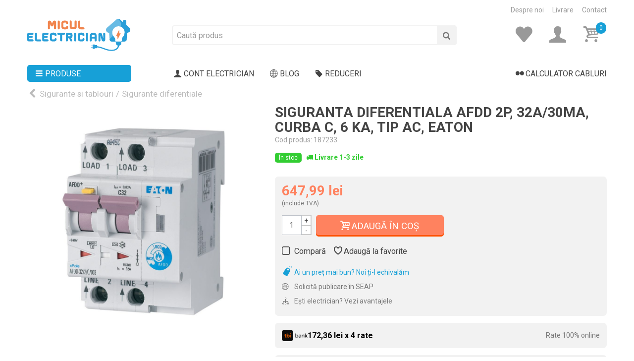

--- FILE ---
content_type: text/html; charset=utf-8
request_url: https://miculelectrician.ro/siguranta-diferentiala-afdd-2p-32a30ma-curba-c-6-ka-tip-ac-eaton
body_size: 22994
content:
<!DOCTYPE HTML>
<!--[if lt IE 7]> <html class="no-js lt-ie9 lt-ie8 lt-ie7" lang="ro-ro"><![endif]-->
<!--[if IE 7]><html class="no-js lt-ie9 lt-ie8 ie7" lang="ro-ro"><![endif]-->
<!--[if IE 8]><html class="no-js lt-ie9 ie8" lang="ro-ro"><![endif]-->
<!--[if gt IE 8]> <html class="no-js ie9" lang="ro-ro"><![endif]-->
<html lang="ro-ro" >

						
	<head>
		<meta charset="utf-8" />
		<title>			Siguranta Diferentiala AFDD 2P, 32A/30mA, curba C, 6 kA, Tip AC, Eaton preț 647,99 lei - Micul Electrician
				</title>
					<meta name="description" content="			Cumpăra 👉 Siguranta Diferentiala AFDD 2P, 32A/30mA, curba C, 6 kA, Tip AC, Eaton cu livrare în 24-48 ore la prețul de 647,99 lei 💰 Alege
			Sigurante diferentiale de la Micul Electrician.
		" />
						<meta name="robots" content="index,follow" />
								<meta name="viewport" content="width=device-width, minimum-scale=0.25, initial-scale=1.0" />
				<meta name="mobile-web-app-capable" content="yes" />

		<link rel="icon" type="image/vnd.microsoft.icon" href="/favicon.ico" />
		<link rel="shortcut icon" type="image/x-icon" href="/favicon.ico" />
		<link rel="apple-touch-icon" sizes="180x180" href="/apple-touch-icon.png">
		<link rel="icon" type="image/png" sizes="32x32" href="/favicon-32x32.png">
		<link rel="icon" type="image/png" sizes="16x16" href="/favicon-16x16.png">
		<link rel="manifest" href="/site.webmanifest">
		<link rel="mask-icon" href="/safari-pinned-tab.svg" color="#5bbad5">
		<meta name="msapplication-TileColor" content="#2d89ef">
		<meta name="theme-color" content="#ffffff">
																				<link rel="stylesheet" href="https://static.miculelectrician.ro/themes/miculelectrician/cache/v_133_62bd176824091577e1c1c23ecb39a3d5_all.css" type="text/css"
							media="all" />
																				<link rel="stylesheet" href="https://static.miculelectrician.ro/themes/miculelectrician/cache/v_133_347524461c9575816790b936e39f41d6_print.css" type="text/css"
							media="print" />
																								<link href="https://static.miculelectrician.ro/modules/stthemeeditor/views/css/customer-s1.css" rel="stylesheet" type="text/css" media="all" />
																    
        <!-- Global site tag (gtag.js) - Google Analytics -->
        
        
    
<link rel="canonical" href="https://miculelectrician.ro/siguranta-diferentiala-afdd-2p-32a30ma-curba-c-6-ka-tip-ac-eaton">
<link rel="alternate" href="https://miculelectrician.ro/siguranta-diferentiala-afdd-2p-32a30ma-curba-c-6-ka-tip-ac-eaton" hreflang="ro-ro">
<link rel="alternate" href="https://miculelectrician.ro/siguranta-diferentiala-afdd-2p-32a30ma-curba-c-6-ka-tip-ac-eaton" hreflang="x-default">

						<link rel="preconnect" href="https://fonts.googleapis.com">
			<link rel="preconnect" href="https://fonts.gstatic.com" crossorigin>
			<link href="https://fonts.googleapis.com/css2?family=Roboto:wght@300;400;500;700;900&display=swap" rel="stylesheet">
		
	</head>
			

	<body  id="product" class="productproduct-8399 product-siguranta-diferentiala-afdd-2p-32a30ma-curba-c-6-ka-tip-ac-eaton category-30 category-sigurante-diferentiale hide-left-column hide-right-column lang_ro 
						 slide_lr_column 	">
								<!--[if lt IE 9]>
		<p class="alert alert-warning">Please upgrade to Internet Explorer version 9 or download Firefox, Opera, Safari or Chrome.</p>
		<![endif]-->


			
			<div id="st-container" class="st-container st-effect-0">

				
				<div class="st-pusher">
					<div class="st-content">
						<!-- this is the wrapper for the content -->
						<div class="st-content-inner">
							<div id="body_wrapper">
																	<div
										class="header-container  ">

										
											<header id="header">
												
												
												<div id="top_bar"
													class="nav horizontal-s">
													<div class="wide_container">
														<div class="container">
															<div class="row">
																<nav id="nav_right" class="clearfix">
																	<a href="https://miculelectrician.ro/info/despre-noi">Despre noi</a>
																	<a href="https://miculelectrician.ro/info/livrare">Livrare</a>
																	<a href="https://miculelectrician.ro/contact">Contact</a>
																</nav>
															</div>
														</div>
													</div>
												</div>


												
																																																	
												<div id="header_primary" class="animated fast">
													<div class="wide_container">
														<div class="container">
															<div id="header_primary_row" class="row">
																<div id="header_left"
																	class="col-sm-12 col-md-3 clearfix">
																																			<a id="logo_left"
																			href="https://miculelectrician.ro/"
																			title="Micul Electrician">
																			<img class="logo replace-2x" src="https://static.miculelectrician.ro/img/miculelectrician-logo.svg"
																				alt="Micul Electrician"
																																									width="208"
																																									height="65"  />
																		</a>


																		<a id="mobile_bar_menu_tri_sticky" class="mobile_bar_tri  with_text" href="javascript:;"
																			rel="nofollow">
																			<i class="icon-menu icon_btn icon-1x"></i>
																			<span class="mobile_bar_tri_text">Produse</span>
																		</a>


																																																		</div>
																																<div id="header_right"
																	class="col-sm-12 col-md-9">
																	<div id="header_top" class="row">
																																					<div id="header_top_left" class="col-sm-12 col-md-8">
																				<!-- Block search module TOP -->

    <div id="search_block_top" class=" top_bar_item clearfix">
        <form id="searchbox" method="get" action="https://miculelectrician.ro/cautare">
            <div id="searchbox_inner" class="clearfix">
                <input type="hidden" name="controller" value="search" />
                <input type="hidden" name="orderby" value="position" />
                <input type="hidden" name="orderway" value="desc" />
                <input class="search_query form-control" type="text" id="search_query_top" name="search_query"
                    placeholder="Caută produs"
                    value="" autocomplete="off" />
                <button type="submit" name="submit_search" class="button-search" aria-label="Cauta">
                    <i class="icon-search-1 icon-large"></i>
                    <div class="loading_mic" style="display: none;"></div>
                </button>
                <div class="hidden more_prod_string">Vezi toate rezultatele <i class="icon-right-open-3"></i></div>
            </div>
        </form>

        
    </div>

<!-- /Block search module TOP -->
																			</div>
																																				<div id="header_top_right"
																			class="col-sm-12 col-md-4 clearfix">
																			<a id="mobile_bar_menu_tri_mobile" class="mobile_bar_tri  with_text"
																				href="javascript:;" rel="nofollow">
																				<i class="icon-menu icon_btn icon-1x"></i>
																				<span class="mobile_bar_tri_text">Produse</span>
																			</a>
																			<!-- MODULE Block cart -->
<div
	class="shopping_cart shopping_cart_mod  top_bar_item ">
	<a href="https://miculelectrician.ro/cos" id="shopping_cart"
		title="Cos cumparaturi" rel="nofollow"
		class="header_item gri">
		
		<i class="icon-glyph icon_btn icon-3x"></i>
		<span class="ajax_cart_quantity buctop">0</span>

		
			</a>
			<div id="cart_block" class="cart_block exclusive">
			<div class="block_content">
				<!-- block list of products -->
				<div
					class="cart_block_list">
					
					<p class="cart_block_no_products alert alert-warning">
						Niciun produs
					</p>


										<div class="cart-prices  unvisible">

						
						<div class="cart-prices-line first-line">
							<span
								class="price cart_block_shipping_cost ajax_cart_shipping_cost unvisible">
																	Se va calcula...															</span>
							<span								class="unvisible" >
								Livrare
								</span>
						</div>
																		<div class="cart-prices-line last-line">
							<span class="price cart_block_total ajax_block_cart_total">0,00 lei</span>
							<span>Total</span>
						</div>
											</div>
					<p class="cart-buttons  unvisible ">
						<a id="button_order_cart" class="btn-actiune-portocaliu btn-actiune-mediu"
							href="https://miculelectrician.ro/cos" rel="nofollow">Vezi detalii coș</a>
					</p>
				</div>
			</div>
		</div><!-- .cart_block -->
	</div>

	<div id="layer_cart" class="layer_box">
	<span class="cross" title="Închide"></span>
		<div class="layer_inner_box">
			<div class="layer_product mar_b10">
				<div class="product-image-container layer_cart_img">
				</div>
				<div class="layer_product_info">
					<span id="layer_cart_product_title" class="product-name"></span>
					<span id="layer_cart_product_attributes"></span>
					<div id="layer_cart_product_quantity_wrap">
						<span class="layer_cart_label">Quantity</span>
						<span id="layer_cart_product_quantity"></span>
					</div>
					<div id="layer_cart_product_price_wrap">
						<span class="layer_cart_label">Total</span>
						<span id="layer_cart_product_price"></span>
					</div>
				</div>
			</div>
			<div id="pro_added_success" class="success">
				Produsul a fost adăugat în coș</div>
			<div class="layer_details">
				<div class="layer_cart_sum">
					<!-- Plural Case [both cases are needed because page may be updated in Javascript] -->
					<span class="ajax_cart_product_txt_s  unvisible">
						<span class="ajax_cart_quantity">0</span> produse în coș.
					</span>
					<!-- Singular Case [both cases are needed because page may be updated in Javascript] -->
					<span class="ajax_cart_product_txt ">
						<span class="ajax_cart_quantity">0</span> produs în coș.
					</span>
				</div>
				<div id="layer_cart_ajax_block_products_total" class="layer_cart_row hidden">
					<span class="layer_cart_label">
						Total coș: 
											</span>
					<span class="ajax_block_products_total price">
											</span>
				</div>
								<div id="layer_cart_ajax_cart_shipping_cost" class="layer_cart_row">
					<span
						class="layer_cart_label unvisible">
						Livrare:&nbsp;
										</span>
					<span
						class="ajax_cart_shipping_cost unvisible price">
													Se va calcula...											</span>
				</div>
								<div id="layer_cart_ajax_block_cart_total" class="layer_cart_row">
					<span class="layer_cart_label">
						Total:
											</span>
					<span class="ajax_block_cart_total price">
											</span>
				</div>
				<div class="button-container">
											<div class="continue btn-actiune-gri-deschis" title="Continuă cumpărăturile">
						<i class="icon-angle-left"></i> Continuă cumpărăturile
						</div>
																<a class="btn-actiune-portocaliu"
							href="https://miculelectrician.ro/cos"
							title="Vezi coș" rel="nofollow">
							<i class="icon-basket"></i> Vezi coș
						</a>
									</div>
			</div>
		</div>
		<div class="crossseling"></div>
	</div> <!-- #layer_cart -->
	<div class="layer_cart_overlay layer_overlay"></div>
<!-- /MODULE Block cart --><!-- Block user information module NAV  -->
						<a href="https://miculelectrician.ro/contul-meu" title="Cont" class="account top_bar_item" rel="nofollow"><span class="header_item"><i class="icon-user-1 icon_btn icon-3x gri"></i></span></a>
	<!-- /Block usmodule NAV -->





<div class="topFav">

      <a href="https://miculelectrician.ro/favorite" title="Favorite"
      class="account top_bar_item" rel="nofollow">
      <span class="header_item">
        <span class="icon-heart-1 icon_btn icon-3x gri"></span>
      </span>

          </a>
  
</div>
																		</div>
																	</div>
																																	</div>
															</div>
														</div>
													</div>
												</div>
																																																																									<section id="top_extra" class="main_menu_has_widgets_0">
																													<div id="st_mega_menu_container" class="animated fast">
																<div class="container">
																	<div class="container_inner clearfix">
																																								<nav id="st_mega_menu_wrap" role="navigation">
				
<ul class="st_mega_menu clearfix mu_level_0">
					<li id="st_menu_0"
			class="ml_level_0 ">
			<a id="st_ma_0" href="javascript:;" class="ma_level_0" title="Produse" rel="nofollow"><i
					class="icon-menu"></i>Produse</a>
			<ul
				class="stmenu_sub stmenu_vertical col-md-3 ">
																									<li id="st_menu_6" class="mv_level_1">
							<a id="st_ma_6"
								href="https://miculelectrician.ro/cabluri-si-accesorii"
								class="mv_item is_parent" 								title="Cabluri si accesorii" >
							
															<span style="margin-right:5px"></span>
							
							Cabluri si accesorii
													</a>
														<div class="stmenu_vs style_wide col-md-12">
		<div class="row m_column_row">
																			<div id="st_menu_column_9" class="col-md-12">
																											<div id="st_menu_block_13">
							<div class="row">
															<div class="col-md-2">
														                    <a href="https://miculelectrician.ro/conductori-electrici" title="Conductori electrici" class="menu_cate_img">
    <img src="https://static.miculelectrician.ro/c/4-category_default/conductori-electrici.jpg" alt="Conductori electrici" width="273" height="312" class="img-responsive" />
</a>																		<ul class="mu_level_1">
										<li class="ml_level_1">
											<a href="https://miculelectrician.ro/conductori-electrici" title="Conductori electrici"  class="ma_level_1 ma_item">Conductori electrici</a>
																					</li>
									</ul>	
								</div>
																							<div class="col-md-2">
														                    <a href="https://miculelectrician.ro/cabluri-pentru-instalatie" title="Cabluri pentru instalatie" class="menu_cate_img">
    <img src="https://static.miculelectrician.ro/c/5-category_default/cabluri-pentru-instalatie.jpg" alt="Cabluri pentru instalatie" width="273" height="312" class="img-responsive" />
</a>																		<ul class="mu_level_1">
										<li class="ml_level_1">
											<a href="https://miculelectrician.ro/cabluri-pentru-instalatie" title="Cabluri pentru instalatie"  class="ma_level_1 ma_item">Cabluri pentru instalatie</a>
																					</li>
									</ul>	
								</div>
																							<div class="col-md-2">
														                    <a href="https://miculelectrician.ro/cabluri-de-curenti-slabi" title="Cabluri de curenti slabi" class="menu_cate_img">
    <img src="https://static.miculelectrician.ro/c/6-category_default/cabluri-de-curenti-slabi.jpg" alt="Cabluri de curenti slabi" width="273" height="312" class="img-responsive" />
</a>																		<ul class="mu_level_1">
										<li class="ml_level_1">
											<a href="https://miculelectrician.ro/cabluri-de-curenti-slabi" title="Cabluri de curenti slabi"  class="ma_level_1 ma_item">Cabluri de curenti slabi</a>
																					</li>
									</ul>	
								</div>
																							<div class="col-md-2">
														                    <a href="https://miculelectrician.ro/cabluri-industriale" title="Cabluri industriale" class="menu_cate_img">
    <img src="https://static.miculelectrician.ro/c/7-category_default/cabluri-industriale.jpg" alt="Cabluri industriale" width="273" height="312" class="img-responsive" />
</a>																		<ul class="mu_level_1">
										<li class="ml_level_1">
											<a href="https://miculelectrician.ro/cabluri-industriale" title="Cabluri industriale"  class="ma_level_1 ma_item">Cabluri industriale</a>
																					</li>
									</ul>	
								</div>
																							<div class="col-md-2">
														                    <a href="https://miculelectrician.ro/teava-pvc-si-copex" title="Teava PVC si copex" class="menu_cate_img">
    <img src="https://static.miculelectrician.ro/c/8-category_default/teava-pvc-si-copex.jpg" alt="Teava PVC si copex" width="273" height="312" class="img-responsive" />
</a>																		<ul class="mu_level_1">
										<li class="ml_level_1">
											<a href="https://miculelectrician.ro/teava-pvc-si-copex" title="Teava PVC si copex"  class="ma_level_1 ma_item">Teava PVC si copex</a>
																					</li>
									</ul>	
								</div>
																							<div class="col-md-2">
														                    <a href="https://miculelectrician.ro/canal-cablu-pvc" title="Canal cablu PVC" class="menu_cate_img">
    <img src="https://static.miculelectrician.ro/c/9-category_default/canal-cablu-pvc.jpg" alt="Canal cablu PVC" width="273" height="312" class="img-responsive" />
</a>																		<ul class="mu_level_1">
										<li class="ml_level_1">
											<a href="https://miculelectrician.ro/canal-cablu-pvc" title="Canal cablu PVC"  class="ma_level_1 ma_item">Canal cablu PVC</a>
																					</li>
									</ul>	
								</div>
																</div><div class="row">
																							<div class="col-md-2">
														                    <a href="https://miculelectrician.ro/jgheaburi-metalice" title="Jgheaburi metalice" class="menu_cate_img">
    <img src="https://static.miculelectrician.ro/c/10-category_default/jgheaburi-metalice.jpg" alt="Jgheaburi metalice" width="273" height="312" class="img-responsive" />
</a>																		<ul class="mu_level_1">
										<li class="ml_level_1">
											<a href="https://miculelectrician.ro/jgheaburi-metalice" title="Jgheaburi metalice"  class="ma_level_1 ma_item">Jgheaburi metalice</a>
																					</li>
									</ul>	
								</div>
																							<div class="col-md-2">
														                    <a href="https://miculelectrician.ro/prelungitoare-si-derulatoare" title="Prelungitoare si derulatoare" class="menu_cate_img">
    <img src="https://static.miculelectrician.ro/c/11-category_default/prelungitoare-si-derulatoare.jpg" alt="Prelungitoare si derulatoare" width="273" height="312" class="img-responsive" />
</a>																		<ul class="mu_level_1">
										<li class="ml_level_1">
											<a href="https://miculelectrician.ro/prelungitoare-si-derulatoare" title="Prelungitoare si derulatoare"  class="ma_level_1 ma_item">Prelungitoare si derulatoare</a>
																					</li>
									</ul>	
								</div>
																							<div class="col-md-2">
														                    <a href="https://miculelectrician.ro/banda-izolatoare-si-mansoane" title="Banda izolatoare si mansoane" class="menu_cate_img">
    <img src="https://static.miculelectrician.ro/c/39-category_default/banda-izolatoare-si-mansoane.jpg" alt="Banda izolatoare si mansoane" width="273" height="312" class="img-responsive" />
</a>																		<ul class="mu_level_1">
										<li class="ml_level_1">
											<a href="https://miculelectrician.ro/banda-izolatoare-si-mansoane" title="Banda izolatoare si mansoane"  class="ma_level_1 ma_item">Banda izolatoare si mansoane</a>
																					</li>
									</ul>	
								</div>
																							<div class="col-md-2">
														                    <a href="https://miculelectrician.ro/coliere-pvc-si-presetupe" title="Coliere PVC si presetupe" class="menu_cate_img">
    <img src="https://static.miculelectrician.ro/c/40-category_default/coliere-pvc-si-presetupe.jpg" alt="Coliere PVC si presetupe" width="273" height="312" class="img-responsive" />
</a>																		<ul class="mu_level_1">
										<li class="ml_level_1">
											<a href="https://miculelectrician.ro/coliere-pvc-si-presetupe" title="Coliere PVC si presetupe"  class="ma_level_1 ma_item">Coliere PVC si presetupe</a>
																					</li>
									</ul>	
								</div>
																							<div class="col-md-2">
														                    <a href="https://miculelectrician.ro/papuci-cu-si-banda-montaj" title="Papuci Cu si banda montaj" class="menu_cate_img">
    <img src="https://static.miculelectrician.ro/c/41-category_default/papuci-cu-si-banda-montaj.jpg" alt="Papuci Cu si banda montaj" width="273" height="312" class="img-responsive" />
</a>																		<ul class="mu_level_1">
										<li class="ml_level_1">
											<a href="https://miculelectrician.ro/papuci-cu-si-banda-montaj" title="Papuci Cu si banda montaj"  class="ma_level_1 ma_item">Papuci Cu si banda montaj</a>
																					</li>
									</ul>	
								</div>
																							<div class="col-md-2">
														                    <a href="https://miculelectrician.ro/pini-reglete-si-cleme" title="Pini, reglete si cleme" class="menu_cate_img">
    <img src="https://static.miculelectrician.ro/c/42-category_default/pini-reglete-si-cleme.jpg" alt="Pini, reglete si cleme" width="273" height="312" class="img-responsive" />
</a>																		<ul class="mu_level_1">
										<li class="ml_level_1">
											<a href="https://miculelectrician.ro/pini-reglete-si-cleme" title="Pini, reglete si cleme"  class="ma_level_1 ma_item">Pini, reglete si cleme</a>
																					</li>
									</ul>	
								</div>
																</div><div class="row">
																							<div class="col-md-2">
														                    <a href="https://miculelectrician.ro/stechere-si-mufe" title="Stechere si mufe" class="menu_cate_img">
    <img src="https://static.miculelectrician.ro/c/43-category_default/stechere-si-mufe.jpg" alt="Stechere si mufe" width="273" height="312" class="img-responsive" />
</a>																		<ul class="mu_level_1">
										<li class="ml_level_1">
											<a href="https://miculelectrician.ro/stechere-si-mufe" title="Stechere si mufe"  class="ma_level_1 ma_item">Stechere si mufe</a>
																					</li>
									</ul>	
								</div>
																							<div class="col-md-2">
														                    <a href="https://miculelectrician.ro/etichete-cabluri" title="Etichete cabluri" class="menu_cate_img">
    <img src="https://static.miculelectrician.ro/c/76-category_default/etichete-cabluri.jpg" alt="Etichete cabluri" width="273" height="312" class="img-responsive" />
</a>																		<ul class="mu_level_1">
										<li class="ml_level_1">
											<a href="https://miculelectrician.ro/etichete-cabluri" title="Etichete cabluri"  class="ma_level_1 ma_item">Etichete cabluri</a>
																					</li>
									</ul>	
								</div>
																						</div>
							</div>
																		</div>
							</div>
	</div>
												</li>
																												<li id="st_menu_14" class="mv_level_1">
							<a id="st_ma_14"
								href="https://miculelectrician.ro/aparataje"
								class="mv_item is_parent" 								title="Aparataje" >
							
															<span style="margin-right:5px"></span>
							
							Aparataje
													</a>
														<div class="stmenu_vs style_wide col-md-12">
		<div class="row m_column_row">
																			<div id="st_menu_column_10" class="col-md-12">
																											<div id="st_menu_block_15">
							<div class="row">
															<div class="col-md-2">
														                    <a href="https://miculelectrician.ro/aparataj-modular" title="Aparataj modular" class="menu_cate_img">
    <img src="https://static.miculelectrician.ro/c/13-category_default/aparataj-modular.jpg" alt="Aparataj modular" width="273" height="312" class="img-responsive" />
</a>																		<ul class="mu_level_1">
										<li class="ml_level_1">
											<a href="https://miculelectrician.ro/aparataj-modular" title="Aparataj modular"  class="ma_level_1 ma_item">Aparataj modular</a>
																					</li>
									</ul>	
								</div>
																							<div class="col-md-2">
														                    <a href="https://miculelectrician.ro/aparataj-clasic" title="Aparataj clasic" class="menu_cate_img">
    <img src="https://static.miculelectrician.ro/c/14-category_default/aparataj-clasic.jpg" alt="Aparataj clasic" width="273" height="312" class="img-responsive" />
</a>																		<ul class="mu_level_1">
										<li class="ml_level_1">
											<a href="https://miculelectrician.ro/aparataj-clasic" title="Aparataj clasic"  class="ma_level_1 ma_item">Aparataj clasic</a>
																					</li>
									</ul>	
								</div>
																							<div class="col-md-2">
														                    <a href="https://miculelectrician.ro/aparataj-aparent" title="Aparataj aparent" class="menu_cate_img">
    <img src="https://static.miculelectrician.ro/c/15-category_default/aparataj-aparent.jpg" alt="Aparataj aparent" width="273" height="312" class="img-responsive" />
</a>																		<ul class="mu_level_1">
										<li class="ml_level_1">
											<a href="https://miculelectrician.ro/aparataj-aparent" title="Aparataj aparent"  class="ma_level_1 ma_item">Aparataj aparent</a>
																					</li>
									</ul>	
								</div>
																							<div class="col-md-2">
														                    <a href="https://miculelectrician.ro/aparataj-touch" title="Aparataj touch" class="menu_cate_img">
    <img src="https://static.miculelectrician.ro/c/16-category_default/aparataj-touch.jpg" alt="Aparataj touch" width="273" height="312" class="img-responsive" />
</a>																		<ul class="mu_level_1">
										<li class="ml_level_1">
											<a href="https://miculelectrician.ro/aparataj-touch" title="Aparataj touch"  class="ma_level_1 ma_item">Aparataj touch</a>
																					</li>
									</ul>	
								</div>
																							<div class="col-md-2">
														                    <a href="https://miculelectrician.ro/aparataj-smart" title="Aparataj smart" class="menu_cate_img">
    <img src="https://static.miculelectrician.ro/c/17-category_default/aparataj-smart.jpg" alt="Aparataj smart" width="273" height="312" class="img-responsive" />
</a>																		<ul class="mu_level_1">
										<li class="ml_level_1">
											<a href="https://miculelectrician.ro/aparataj-smart" title="Aparataj smart"  class="ma_level_1 ma_item">Aparataj smart</a>
																					</li>
									</ul>	
								</div>
																							<div class="col-md-2">
														                    <a href="https://miculelectrician.ro/doze" title="Doze" class="menu_cate_img">
    <img src="https://static.miculelectrician.ro/c/18-category_default/doze.jpg" alt="Doze" width="273" height="312" class="img-responsive" />
</a>																		<ul class="mu_level_1">
										<li class="ml_level_1">
											<a href="https://miculelectrician.ro/doze" title="Doze"  class="ma_level_1 ma_item">Doze</a>
																					</li>
									</ul>	
								</div>
																</div><div class="row">
																							<div class="col-md-2">
														                    <a href="https://miculelectrician.ro/aparataj-industrial" title="Aparataj industrial" class="menu_cate_img">
    <img src="https://static.miculelectrician.ro/c/19-category_default/aparataj-industrial.jpg" alt="Aparataj industrial" width="273" height="312" class="img-responsive" />
</a>																		<ul class="mu_level_1">
										<li class="ml_level_1">
											<a href="https://miculelectrician.ro/aparataj-industrial" title="Aparataj industrial"  class="ma_level_1 ma_item">Aparataj industrial</a>
																					</li>
									</ul>	
								</div>
																							<div class="col-md-2">
														                    <a href="https://miculelectrician.ro/interfonie" title="Interfonie" class="menu_cate_img">
    <img src="https://static.miculelectrician.ro/c/20-category_default/interfonie.jpg" alt="Interfonie" width="273" height="312" class="img-responsive" />
</a>																		<ul class="mu_level_1">
										<li class="ml_level_1">
											<a href="https://miculelectrician.ro/interfonie" title="Interfonie"  class="ma_level_1 ma_item">Interfonie</a>
																					</li>
									</ul>	
								</div>
																							<div class="col-md-2">
														                    <a href="https://miculelectrician.ro/ventilatoare-baie" title="Ventilatoare baie" class="menu_cate_img">
    <img src="https://static.miculelectrician.ro/c/70-category_default/ventilatoare-baie.jpg" alt="Ventilatoare baie" width="273" height="312" class="img-responsive" />
</a>																		<ul class="mu_level_1">
										<li class="ml_level_1">
											<a href="https://miculelectrician.ro/ventilatoare-baie" title="Ventilatoare baie"  class="ma_level_1 ma_item">Ventilatoare baie</a>
																					</li>
									</ul>	
								</div>
																							<div class="col-md-2">
														                    <a href="https://miculelectrician.ro/prize-incastrabile-in-blat" title="Prize incastrabile in blat" class="menu_cate_img">
    <img src="https://static.miculelectrician.ro/c/77-category_default/prize-incastrabile-in-blat.jpg" alt="Prize incastrabile in blat" width="273" height="312" class="img-responsive" />
</a>																		<ul class="mu_level_1">
										<li class="ml_level_1">
											<a href="https://miculelectrician.ro/prize-incastrabile-in-blat" title="Prize incastrabile in blat"  class="ma_level_1 ma_item">Prize incastrabile in blat</a>
																					</li>
									</ul>	
								</div>
																							<div class="col-md-2">
														                    <a href="https://miculelectrician.ro/prize-cu-masurare-si-programare" title="Prize cu masurare si programare" class="menu_cate_img">
    <img src="https://static.miculelectrician.ro/c/78-category_default/prize-cu-masurare-si-programare.jpg" alt="Prize cu masurare si programare" width="273" height="312" class="img-responsive" />
</a>																		<ul class="mu_level_1">
										<li class="ml_level_1">
											<a href="https://miculelectrician.ro/prize-cu-masurare-si-programare" title="Prize cu masurare si programare"  class="ma_level_1 ma_item">Prize cu masurare si programare</a>
																					</li>
									</ul>	
								</div>
																						</div>
							</div>
																		</div>
							</div>
	</div>
												</li>
																												<li id="st_menu_19" class="mv_level_1">
							<a id="st_ma_19"
								href="https://miculelectrician.ro/iluminat"
								class="mv_item is_parent" 								title="Iluminat" >
							
															<span style="margin-right:5px"></span>
							
							Iluminat
													</a>
														<div class="stmenu_vs style_wide col-md-12">
		<div class="row m_column_row">
																			<div id="st_menu_column_11" class="col-md-12">
																											<div id="st_menu_block_20">
							<div class="row">
															<div class="col-md-2">
														                    <a href="https://miculelectrician.ro/iluminat-interior" title="Iluminat interior" class="menu_cate_img">
    <img src="https://static.miculelectrician.ro/c/22-category_default/iluminat-interior.jpg" alt="Iluminat interior" width="273" height="312" class="img-responsive" />
</a>																		<ul class="mu_level_1">
										<li class="ml_level_1">
											<a href="https://miculelectrician.ro/iluminat-interior" title="Iluminat interior"  class="ma_level_1 ma_item">Iluminat interior</a>
																					</li>
									</ul>	
								</div>
																							<div class="col-md-2">
														                    <a href="https://miculelectrician.ro/iluminat-exterior" title="Iluminat exterior" class="menu_cate_img">
    <img src="https://static.miculelectrician.ro/c/23-category_default/iluminat-exterior.jpg" alt="Iluminat exterior" width="273" height="312" class="img-responsive" />
</a>																		<ul class="mu_level_1">
										<li class="ml_level_1">
											<a href="https://miculelectrician.ro/iluminat-exterior" title="Iluminat exterior"  class="ma_level_1 ma_item">Iluminat exterior</a>
																					</li>
									</ul>	
								</div>
																							<div class="col-md-2">
														                    <a href="https://miculelectrician.ro/iluminat-solar" title="Iluminat solar" class="menu_cate_img">
    <img src="https://static.miculelectrician.ro/c/26-category_default/iluminat-solar.jpg" alt="Iluminat solar" width="273" height="312" class="img-responsive" />
</a>																		<ul class="mu_level_1">
										<li class="ml_level_1">
											<a href="https://miculelectrician.ro/iluminat-solar" title="Iluminat solar"  class="ma_level_1 ma_item">Iluminat solar</a>
																					</li>
									</ul>	
								</div>
																							<div class="col-md-2">
														                    <a href="https://miculelectrician.ro/iluminat-industrial" title="Iluminat industrial" class="menu_cate_img">
    <img src="https://static.miculelectrician.ro/c/24-category_default/iluminat-industrial.jpg" alt="Iluminat industrial" width="273" height="312" class="img-responsive" />
</a>																		<ul class="mu_level_1">
										<li class="ml_level_1">
											<a href="https://miculelectrician.ro/iluminat-industrial" title="Iluminat industrial"  class="ma_level_1 ma_item">Iluminat industrial</a>
																					</li>
									</ul>	
								</div>
																							<div class="col-md-2">
														                    <a href="https://miculelectrician.ro/iluminat-stradal" title="Iluminat stradal" class="menu_cate_img">
    <img src="https://static.miculelectrician.ro/c/72-category_default/iluminat-stradal.jpg" alt="Iluminat stradal" width="273" height="312" class="img-responsive" />
</a>																		<ul class="mu_level_1">
										<li class="ml_level_1">
											<a href="https://miculelectrician.ro/iluminat-stradal" title="Iluminat stradal"  class="ma_level_1 ma_item">Iluminat stradal</a>
																					</li>
									</ul>	
								</div>
																							<div class="col-md-2">
														                    <a href="https://miculelectrician.ro/iluminat-emergenta" title="Iluminat emergenta" class="menu_cate_img">
    <img src="https://static.miculelectrician.ro/c/67-category_default/iluminat-emergenta.jpg" alt="Iluminat emergenta" width="273" height="312" class="img-responsive" />
</a>																		<ul class="mu_level_1">
										<li class="ml_level_1">
											<a href="https://miculelectrician.ro/iluminat-emergenta" title="Iluminat emergenta"  class="ma_level_1 ma_item">Iluminat emergenta</a>
																					</li>
									</ul>	
								</div>
																</div><div class="row">
																							<div class="col-md-2">
														                    <a href="https://miculelectrician.ro/banda-led" title="Banda led" class="menu_cate_img">
    <img src="https://static.miculelectrician.ro/c/27-category_default/banda-led.jpg" alt="Banda led" width="273" height="312" class="img-responsive" />
</a>																		<ul class="mu_level_1">
										<li class="ml_level_1">
											<a href="https://miculelectrician.ro/banda-led" title="Banda led"  class="ma_level_1 ma_item">Banda led</a>
																					</li>
									</ul>	
								</div>
																							<div class="col-md-2">
														                    <a href="https://miculelectrician.ro/becuri-led" title="Becuri Led" class="menu_cate_img">
    <img src="https://static.miculelectrician.ro/c/69-category_default/becuri-led.jpg" alt="Becuri Led" width="273" height="312" class="img-responsive" />
</a>																		<ul class="mu_level_1">
										<li class="ml_level_1">
											<a href="https://miculelectrician.ro/becuri-led" title="Becuri Led"  class="ma_level_1 ma_item">Becuri Led</a>
																					</li>
									</ul>	
								</div>
																						</div>
							</div>
																		</div>
							</div>
	</div>
												</li>
																												<li id="st_menu_21" class="mv_level_1">
							<a id="st_ma_21"
								href="https://miculelectrician.ro/sigurante-si-tablouri"
								class="mv_item is_parent" 								title="Sigurante si tablouri" >
							
															<span style="margin-right:5px"></span>
							
							Sigurante si tablouri
													</a>
														<div class="stmenu_vs style_wide col-md-12">
		<div class="row m_column_row">
																			<div id="st_menu_column_12" class="col-md-12">
																											<div id="st_menu_block_23">
							<div class="row">
															<div class="col-md-2">
														                    <a href="https://miculelectrician.ro/sigurante-automate" title="Sigurante automate" class="menu_cate_img">
    <img src="https://static.miculelectrician.ro/c/29-category_default/sigurante-automate.jpg" alt="Sigurante automate" width="273" height="312" class="img-responsive" />
</a>																		<ul class="mu_level_1">
										<li class="ml_level_1">
											<a href="https://miculelectrician.ro/sigurante-automate" title="Sigurante automate"  class="ma_level_1 ma_item">Sigurante automate</a>
																					</li>
									</ul>	
								</div>
																							<div class="col-md-2">
														                    <a href="https://miculelectrician.ro/sigurante-diferentiale" title="Sigurante diferentiale" class="menu_cate_img">
    <img src="https://static.miculelectrician.ro/c/30-category_default/sigurante-diferentiale.jpg" alt="Sigurante diferentiale" width="273" height="312" class="img-responsive" />
</a>																		<ul class="mu_level_1">
										<li class="ml_level_1">
											<a href="https://miculelectrician.ro/sigurante-diferentiale" title="Sigurante diferentiale"  class="ma_level_1 ma_item">Sigurante diferentiale</a>
																					</li>
									</ul>	
								</div>
																							<div class="col-md-2">
														                    <a href="https://miculelectrician.ro/sigurante-fuzibile-si-mpr" title="Sigurante fuzibile si MPR" class="menu_cate_img">
    <img src="https://static.miculelectrician.ro/c/80-category_default/sigurante-fuzibile-si-mpr.jpg" alt="Sigurante fuzibile si MPR" width="273" height="312" class="img-responsive" />
</a>																		<ul class="mu_level_1">
										<li class="ml_level_1">
											<a href="https://miculelectrician.ro/sigurante-fuzibile-si-mpr" title="Sigurante fuzibile si MPR"  class="ma_level_1 ma_item">Sigurante fuzibile si MPR</a>
																					</li>
									</ul>	
								</div>
																							<div class="col-md-2">
														                    <a href="https://miculelectrician.ro/intrerupatoare-usol" title="Intrerupatoare USOL" class="menu_cate_img">
    <img src="https://static.miculelectrician.ro/c/31-category_default/intrerupatoare-usol.jpg" alt="Intrerupatoare USOL" width="273" height="312" class="img-responsive" />
</a>																		<ul class="mu_level_1">
										<li class="ml_level_1">
											<a href="https://miculelectrician.ro/intrerupatoare-usol" title="Intrerupatoare USOL"  class="ma_level_1 ma_item">Intrerupatoare USOL</a>
																					</li>
									</ul>	
								</div>
																							<div class="col-md-2">
														                    <a href="https://miculelectrician.ro/contactoare-relee-si-sonerii" title="Contactoare relee si sonerii" class="menu_cate_img">
    <img src="https://static.miculelectrician.ro/c/32-category_default/contactoare-relee-si-sonerii.jpg" alt="Contactoare relee si sonerii" width="273" height="312" class="img-responsive" />
</a>																		<ul class="mu_level_1">
										<li class="ml_level_1">
											<a href="https://miculelectrician.ro/contactoare-relee-si-sonerii" title="Contactoare relee si sonerii"  class="ma_level_1 ma_item">Contactoare relee si sonerii</a>
																					</li>
									</ul>	
								</div>
																							<div class="col-md-2">
														                    <a href="https://miculelectrician.ro/programatoare-si-contoare" title="Programatoare si contoare" class="menu_cate_img">
    <img src="https://static.miculelectrician.ro/c/33-category_default/programatoare-si-contoare.jpg" alt="Programatoare si contoare" width="273" height="312" class="img-responsive" />
</a>																		<ul class="mu_level_1">
										<li class="ml_level_1">
											<a href="https://miculelectrician.ro/programatoare-si-contoare" title="Programatoare si contoare"  class="ma_level_1 ma_item">Programatoare si contoare</a>
																					</li>
									</ul>	
								</div>
																</div><div class="row">
																							<div class="col-md-2">
														                    <a href="https://miculelectrician.ro/tablouri-electrice" title="Tablouri electrice" class="menu_cate_img">
    <img src="https://static.miculelectrician.ro/c/34-category_default/tablouri-electrice.jpg" alt="Tablouri electrice" width="273" height="312" class="img-responsive" />
</a>																		<ul class="mu_level_1">
										<li class="ml_level_1">
											<a href="https://miculelectrician.ro/tablouri-electrice" title="Tablouri electrice"  class="ma_level_1 ma_item">Tablouri electrice</a>
																					</li>
									</ul>	
								</div>
																							<div class="col-md-2">
														                    <a href="https://miculelectrician.ro/rack-uri" title="Rack-uri" class="menu_cate_img">
    <img src="https://static.miculelectrician.ro/c/35-category_default/rack-uri.jpg" alt="Rack-uri" width="273" height="312" class="img-responsive" />
</a>																		<ul class="mu_level_1">
										<li class="ml_level_1">
											<a href="https://miculelectrician.ro/rack-uri" title="Rack-uri"  class="ma_level_1 ma_item">Rack-uri</a>
																					</li>
									</ul>	
								</div>
																							<div class="col-md-2">
														                    <a href="https://miculelectrician.ro/ups-uri" title="Ups-uri" class="menu_cate_img">
    <img src="https://static.miculelectrician.ro/c/68-category_default/ups-uri.jpg" alt="Ups-uri" width="273" height="312" class="img-responsive" />
</a>																		<ul class="mu_level_1">
										<li class="ml_level_1">
											<a href="https://miculelectrician.ro/ups-uri" title="Ups-uri"  class="ma_level_1 ma_item">Ups-uri</a>
																					</li>
									</ul>	
								</div>
																							<div class="col-md-2">
														                    <a href="https://miculelectrician.ro/protectii-motor" title="Protectii motor" class="menu_cate_img">
    <img src="https://static.miculelectrician.ro/c/71-category_default/protectii-motor.jpg" alt="Protectii motor" width="273" height="312" class="img-responsive" />
</a>																		<ul class="mu_level_1">
										<li class="ml_level_1">
											<a href="https://miculelectrician.ro/protectii-motor" title="Protectii motor"  class="ma_level_1 ma_item">Protectii motor</a>
																					</li>
									</ul>	
								</div>
																							<div class="col-md-2">
														                    <a href="https://miculelectrician.ro/organizare-santier" title="Organizare santier" class="menu_cate_img">
    <img src="https://static.miculelectrician.ro/c/74-category_default/organizare-santier.jpg" alt="Organizare santier" width="273" height="312" class="img-responsive" />
</a>																		<ul class="mu_level_1">
										<li class="ml_level_1">
											<a href="https://miculelectrician.ro/organizare-santier" title="Organizare santier"  class="ma_level_1 ma_item">Organizare santier</a>
																					</li>
									</ul>	
								</div>
																						</div>
							</div>
																		</div>
							</div>
	</div>
												</li>
																												<li id="st_menu_22" class="mv_level_1">
							<a id="st_ma_22"
								href="https://miculelectrician.ro/scule"
								class="mv_item is_parent" 								title="Scule" >
							
															<span style="margin-right:5px"></span>
							
							Scule
													</a>
														<div class="stmenu_vs style_wide col-md-12">
		<div class="row m_column_row">
																			<div id="st_menu_column_13" class="col-md-12">
																											<div id="st_menu_block_24">
							<div class="row">
															<div class="col-md-2">
														                    <a href="https://miculelectrician.ro/scule-uz-casnic" title="Scule uz casnic" class="menu_cate_img">
    <img src="https://static.miculelectrician.ro/c/37-category_default/scule-uz-casnic.jpg" alt="Scule uz casnic" width="273" height="312" class="img-responsive" />
</a>																		<ul class="mu_level_1">
										<li class="ml_level_1">
											<a href="https://miculelectrician.ro/scule-uz-casnic" title="Scule uz casnic"  class="ma_level_1 ma_item">Scule uz casnic</a>
																					</li>
									</ul>	
								</div>
																							<div class="col-md-2">
														                    <a href="https://miculelectrician.ro/scule-profesionale" title="Scule profesionale" class="menu_cate_img">
    <img src="https://static.miculelectrician.ro/c/38-category_default/scule-profesionale.jpg" alt="Scule profesionale" width="273" height="312" class="img-responsive" />
</a>																		<ul class="mu_level_1">
										<li class="ml_level_1">
											<a href="https://miculelectrician.ro/scule-profesionale" title="Scule profesionale"  class="ma_level_1 ma_item">Scule profesionale</a>
																					</li>
									</ul>	
								</div>
																						</div>
							</div>
																		</div>
							</div>
	</div>
												</li>
																												<li id="st_menu_25" class="mv_level_1">
							<a id="st_ma_25"
								href="https://miculelectrician.ro/incalzire-in-pardoseala"
								class="mv_item is_parent" 								title="Incalzire in pardoseala" >
							
															<span style="margin-right:5px"></span>
							
							Incalzire in pardoseala
													</a>
														<div class="stmenu_vs style_wide col-md-12">
		<div class="row m_column_row">
																			<div id="st_menu_column_14" class="col-md-12">
																											<div id="st_menu_block_26">
							<div class="row">
															<div class="col-md-2">
														                    <a href="https://miculelectrician.ro/covor-incalzire-in-pardoseala" title="Covor incalzire in pardoseala" class="menu_cate_img">
    <img src="https://static.miculelectrician.ro/c/45-category_default/covor-incalzire-in-pardoseala.jpg" alt="Covor incalzire in pardoseala" width="273" height="312" class="img-responsive" />
</a>																		<ul class="mu_level_1">
										<li class="ml_level_1">
											<a href="https://miculelectrician.ro/covor-incalzire-in-pardoseala" title="Covor incalzire in pardoseala"  class="ma_level_1 ma_item">Covor incalzire in pardoseala</a>
																					</li>
									</ul>	
								</div>
																							<div class="col-md-2">
														                    <a href="https://miculelectrician.ro/cablu-incalzire-in-pardoseala" title="Cablu incalzire in pardoseala" class="menu_cate_img">
    <img src="https://static.miculelectrician.ro/c/46-category_default/cablu-incalzire-in-pardoseala.jpg" alt="Cablu incalzire in pardoseala" width="273" height="312" class="img-responsive" />
</a>																		<ul class="mu_level_1">
										<li class="ml_level_1">
											<a href="https://miculelectrician.ro/cablu-incalzire-in-pardoseala" title="Cablu incalzire in pardoseala"  class="ma_level_1 ma_item">Cablu incalzire in pardoseala</a>
																					</li>
									</ul>	
								</div>
																							<div class="col-md-2">
														                    <a href="https://miculelectrician.ro/folie-incalzire-parchet" title="Folie incalzire parchet" class="menu_cate_img">
    <img src="https://static.miculelectrician.ro/c/47-category_default/folie-incalzire-parchet.jpg" alt="Folie incalzire parchet" width="273" height="312" class="img-responsive" />
</a>																		<ul class="mu_level_1">
										<li class="ml_level_1">
											<a href="https://miculelectrician.ro/folie-incalzire-parchet" title="Folie incalzire parchet"  class="ma_level_1 ma_item">Folie incalzire parchet</a>
																					</li>
									</ul>	
								</div>
																							<div class="col-md-2">
														                    <a href="https://miculelectrician.ro/cablu-degivrare-conducte" title="Cablu degivrare conducte" class="menu_cate_img">
    <img src="https://static.miculelectrician.ro/c/48-category_default/cablu-degivrare-conducte.jpg" alt="Cablu degivrare conducte" width="273" height="312" class="img-responsive" />
</a>																		<ul class="mu_level_1">
										<li class="ml_level_1">
											<a href="https://miculelectrician.ro/cablu-degivrare-conducte" title="Cablu degivrare conducte"  class="ma_level_1 ma_item">Cablu degivrare conducte</a>
																					</li>
									</ul>	
								</div>
																							<div class="col-md-2">
														                    <a href="https://miculelectrician.ro/degivrare-pentru-exterior" title="Degivrare pentru exterior" class="menu_cate_img">
    <img src="https://static.miculelectrician.ro/c/49-category_default/degivrare-pentru-exterior.jpg" alt="Degivrare pentru exterior" width="273" height="312" class="img-responsive" />
</a>																		<ul class="mu_level_1">
										<li class="ml_level_1">
											<a href="https://miculelectrician.ro/degivrare-pentru-exterior" title="Degivrare pentru exterior"  class="ma_level_1 ma_item">Degivrare pentru exterior</a>
																					</li>
									</ul>	
								</div>
																						</div>
							</div>
																		</div>
							</div>
	</div>
												</li>
																												<li id="st_menu_27" class="mv_level_1">
							<a id="st_ma_27"
								href="https://miculelectrician.ro/impamantare-si-pda"
								class="mv_item is_parent" 								title="Impamantare si PDA" >
							
															<span style="margin-right:5px"></span>
							
							Impamantare si PDA
													</a>
														<div class="stmenu_vs style_wide col-md-12">
		<div class="row m_column_row">
																			<div id="st_menu_column_15" class="col-md-12">
																											<div id="st_menu_block_28">
							<div class="row">
															<div class="col-md-2">
														                    <a href="https://miculelectrician.ro/platbanda-si-conducte-captare" title="Platbanda si conducte captare" class="menu_cate_img">
    <img src="https://static.miculelectrician.ro/c/51-category_default/platbanda-si-conducte-captare.jpg" alt="Platbanda si conducte captare" width="273" height="312" class="img-responsive" />
</a>																		<ul class="mu_level_1">
										<li class="ml_level_1">
											<a href="https://miculelectrician.ro/platbanda-si-conducte-captare" title="Platbanda si conducte captare"  class="ma_level_1 ma_item">Platbanda si conducte captare</a>
																					</li>
									</ul>	
								</div>
																							<div class="col-md-2">
														                    <a href="https://miculelectrician.ro/electrozi-de-impamantare" title="Electrozi de impamantare" class="menu_cate_img">
    <img src="https://static.miculelectrician.ro/c/52-category_default/electrozi-de-impamantare.jpg" alt="Electrozi de impamantare" width="273" height="312" class="img-responsive" />
</a>																		<ul class="mu_level_1">
										<li class="ml_level_1">
											<a href="https://miculelectrician.ro/electrozi-de-impamantare" title="Electrozi de impamantare"  class="ma_level_1 ma_item">Electrozi de impamantare</a>
																					</li>
									</ul>	
								</div>
																							<div class="col-md-2">
														                    <a href="https://miculelectrician.ro/sisteme-de-prindere" title="Sisteme de prindere" class="menu_cate_img">
    <img src="https://static.miculelectrician.ro/c/53-category_default/sisteme-de-prindere.jpg" alt="Sisteme de prindere" width="273" height="312" class="img-responsive" />
</a>																		<ul class="mu_level_1">
										<li class="ml_level_1">
											<a href="https://miculelectrician.ro/sisteme-de-prindere" title="Sisteme de prindere"  class="ma_level_1 ma_item">Sisteme de prindere</a>
																					</li>
									</ul>	
								</div>
																							<div class="col-md-2">
														                    <a href="https://miculelectrician.ro/descarcatoare" title="Descarcatoare" class="menu_cate_img">
    <img src="https://static.miculelectrician.ro/c/54-category_default/descarcatoare.jpg" alt="Descarcatoare" width="273" height="312" class="img-responsive" />
</a>																		<ul class="mu_level_1">
										<li class="ml_level_1">
											<a href="https://miculelectrician.ro/descarcatoare" title="Descarcatoare"  class="ma_level_1 ma_item">Descarcatoare</a>
																					</li>
									</ul>	
								</div>
																							<div class="col-md-2">
														                    <a href="https://miculelectrician.ro/sisteme-de-amorsare-cu-pda" title="Sisteme de amorsare cu PDA" class="menu_cate_img">
    <img src="https://static.miculelectrician.ro/c/55-category_default/sisteme-de-amorsare-cu-pda.jpg" alt="Sisteme de amorsare cu PDA" width="273" height="312" class="img-responsive" />
</a>																		<ul class="mu_level_1">
										<li class="ml_level_1">
											<a href="https://miculelectrician.ro/sisteme-de-amorsare-cu-pda" title="Sisteme de amorsare cu PDA"  class="ma_level_1 ma_item">Sisteme de amorsare cu PDA</a>
																					</li>
									</ul>	
								</div>
																						</div>
							</div>
																		</div>
							</div>
	</div>
												</li>
																												<li id="st_menu_29" class="mv_level_1">
							<a id="st_ma_29"
								href="https://miculelectrician.ro/smart-home"
								class="mv_item is_parent" 								title="Smart Home" >
							
															<span style="margin-right:5px"></span>
							
							Smart Home
													</a>
														<div class="stmenu_vs style_wide col-md-12">
		<div class="row m_column_row">
																			<div id="st_menu_column_16" class="col-md-12">
																											<div id="st_menu_block_30">
							<div class="row">
															<div class="col-md-2">
														                    <a href="https://miculelectrician.ro/iluminat-smart" title="Iluminat smart" class="menu_cate_img">
    <img src="https://static.miculelectrician.ro/c/57-category_default/iluminat-smart.jpg" alt="Iluminat smart" width="273" height="312" class="img-responsive" />
</a>																		<ul class="mu_level_1">
										<li class="ml_level_1">
											<a href="https://miculelectrician.ro/iluminat-smart" title="Iluminat smart"  class="ma_level_1 ma_item">Iluminat smart</a>
																					</li>
									</ul>	
								</div>
																							<div class="col-md-2">
														                    <a href="https://miculelectrician.ro/supraveghere-video" title="Supraveghere video" class="menu_cate_img">
    <img src="https://static.miculelectrician.ro/c/58-category_default/supraveghere-video.jpg" alt="Supraveghere video" width="273" height="312" class="img-responsive" />
</a>																		<ul class="mu_level_1">
										<li class="ml_level_1">
											<a href="https://miculelectrician.ro/supraveghere-video" title="Supraveghere video"  class="ma_level_1 ma_item">Supraveghere video</a>
																					</li>
									</ul>	
								</div>
																							<div class="col-md-2">
														                    <a href="https://miculelectrician.ro/prize-si-intrerupatoare-smart" title="Prize si intrerupatoare smart" class="menu_cate_img">
    <img src="https://static.miculelectrician.ro/c/59-category_default/prize-si-intrerupatoare-smart.jpg" alt="Prize si intrerupatoare smart" width="273" height="312" class="img-responsive" />
</a>																		<ul class="mu_level_1">
										<li class="ml_level_1">
											<a href="https://miculelectrician.ro/prize-si-intrerupatoare-smart" title="Prize si intrerupatoare smart"  class="ma_level_1 ma_item">Prize si intrerupatoare smart</a>
																					</li>
									</ul>	
								</div>
																							<div class="col-md-2">
														                    <a href="https://miculelectrician.ro/senzori" title="Senzori" class="menu_cate_img">
    <img src="https://static.miculelectrician.ro/c/60-category_default/senzori.jpg" alt="Senzori" width="273" height="312" class="img-responsive" />
</a>																		<ul class="mu_level_1">
										<li class="ml_level_1">
											<a href="https://miculelectrician.ro/senzori" title="Senzori"  class="ma_level_1 ma_item">Senzori</a>
																					</li>
									</ul>	
								</div>
																							<div class="col-md-2">
														                    <a href="https://miculelectrician.ro/control-acces" title="Control acces" class="menu_cate_img">
    <img src="https://static.miculelectrician.ro/c/79-category_default/control-acces.jpg" alt="Control acces" width="273" height="312" class="img-responsive" />
</a>																		<ul class="mu_level_1">
										<li class="ml_level_1">
											<a href="https://miculelectrician.ro/control-acces" title="Control acces"  class="ma_level_1 ma_item">Control acces</a>
																					</li>
									</ul>	
								</div>
																						</div>
							</div>
																		</div>
							</div>
	</div>
												</li>
																												<li id="st_menu_31" class="mv_level_1">
							<a id="st_ma_31"
								href="https://miculelectrician.ro/statii-de-incarcare-electrice"
								class="mv_item" 								title="Statii de incarcare electrice" >
							
															<span style="margin-right:5px"></span>
							
							Statii de incarcare electrice
													</a>
											</li>
																												<li id="st_menu_32" class="mv_level_1">
							<a id="st_ma_32"
								href="https://miculelectrician.ro/sisteme-fotovoltaice"
								class="mv_item is_parent" 								title="Sisteme fotovoltaice" >
							
															<span style="margin-right:5px"></span>
							
							Sisteme fotovoltaice
													</a>
														<div class="stmenu_vs style_wide col-md-12">
		<div class="row m_column_row">
																			<div id="st_menu_column_17" class="col-md-12">
																											<div id="st_menu_block_33">
							<div class="row">
															<div class="col-md-2">
														                    <a href="https://miculelectrician.ro/panouri-fotovoltaice" title="Panouri fotovoltaice" class="menu_cate_img">
    <img src="https://static.miculelectrician.ro/c/63-category_default/panouri-fotovoltaice.jpg" alt="Panouri fotovoltaice" width="273" height="312" class="img-responsive" />
</a>																		<ul class="mu_level_1">
										<li class="ml_level_1">
											<a href="https://miculelectrician.ro/panouri-fotovoltaice" title="Panouri fotovoltaice"  class="ma_level_1 ma_item">Panouri fotovoltaice</a>
																					</li>
									</ul>	
								</div>
																							<div class="col-md-2">
														                    <a href="https://miculelectrician.ro/invertoare" title="Invertoare" class="menu_cate_img">
    <img src="https://static.miculelectrician.ro/c/64-category_default/invertoare.jpg" alt="Invertoare" width="273" height="312" class="img-responsive" />
</a>																		<ul class="mu_level_1">
										<li class="ml_level_1">
											<a href="https://miculelectrician.ro/invertoare" title="Invertoare"  class="ma_level_1 ma_item">Invertoare</a>
																					</li>
									</ul>	
								</div>
																							<div class="col-md-2">
														                    <a href="https://miculelectrician.ro/sisteme-de-montaj" title="Sisteme de montaj" class="menu_cate_img">
    <img src="https://static.miculelectrician.ro/c/65-category_default/sisteme-de-montaj.jpg" alt="Sisteme de montaj" width="273" height="312" class="img-responsive" />
</a>																		<ul class="mu_level_1">
										<li class="ml_level_1">
											<a href="https://miculelectrician.ro/sisteme-de-montaj" title="Sisteme de montaj"  class="ma_level_1 ma_item">Sisteme de montaj</a>
																					</li>
									</ul>	
								</div>
																							<div class="col-md-2">
														                    <a href="https://miculelectrician.ro/sisteme-complete-kit-uri" title="Sisteme complete - Kit-uri" class="menu_cate_img">
    <img src="https://static.miculelectrician.ro/c/66-category_default/sisteme-complete-kit-uri.jpg" alt="Sisteme complete - Kit-uri" width="273" height="312" class="img-responsive" />
</a>																		<ul class="mu_level_1">
										<li class="ml_level_1">
											<a href="https://miculelectrician.ro/sisteme-complete-kit-uri" title="Sisteme complete - Kit-uri"  class="ma_level_1 ma_item">Sisteme complete - Kit-uri</a>
																					</li>
									</ul>	
								</div>
																						</div>
							</div>
																		</div>
							</div>
	</div>
												</li>
																												<li id="st_menu_36" class="mv_level_1">
							<a id="st_ma_36"
								href="https://miculelectrician.ro/lichidare-stoc"
								class="mv_item" 								title="Lichidare stoc" >
							
															<span style="margin-right:5px"></span>
							
							Lichidare stoc
													</a>
											</li>
									</ul>
	</li>
										<li id="st_menu_37" class="ml_level_0 m_alignment_0">
				<a id="st_ma_37" href="/info/cont-specialist"
					class="ma_level_0"
					 title="Cont electrician" ><i
						class="icon-user-1"></i>Cont electrician</a>
						</li>
								<li id="st_menu_34" class="ml_level_0 m_alignment_0">
				<a id="st_ma_34" href="/blog"
					class="ma_level_0"
					 title="Blog" ><i
						class="icon-globe"></i>Blog</a>
						</li>
								<li id="st_menu_16" class="ml_level_0 m_alignment_0">
				<a id="st_ma_16" href="https://miculelectrician.ro/reduceri-de-pret"
					class="ma_level_0"
					 title="Reduceri" ><i
						class="icon-tag-2"></i>Reduceri</a>
						</li>
								<li id="st_menu_18" class="ml_level_0 m_alignment_0">
				<a id="st_ma_18" href="/calculator-cabluri"
					class="ma_level_0"
					 title="Calculator cabluri" ><i
						class="icon-flickr"></i>Calculator cabluri</a>
						</li>
	</ul>			</nav>
			
																	</div>
																</div>
															</div>
																												</section>
																								<div class='search-backdrop'></div>
											</header>
																			</div>
									

																												
									

									

	<!-- Breadcrumb -->
	<div id="breadcrumb_wrapper"
		class="">
		<div class="container">
			<div class="row">
				<div class="col-xs-12 clearfix">

					<!-- Breadcrumb -->

					<section class="breadcrumb" xmlns:v="http://rdf.data-vocabulary.org/#">
						<ul itemprop="breadcrumb">
														<li>
								<i class="icon-left-open-1 icon-small icon_btn"></i>
							</li>
																																<li class="bnav" typeof="v:Breadcrumb"><a rel="v:url" property="v:title" href="https://miculelectrician.ro/sigurante-si-tablouri" title="Sigurante si tablouri">Sigurante si tablouri</a></li><li class="navigation-pipe">/</li><li class="bnav-last" typeof="v:Breadcrumb"><a rel="v:url" property="v:title" href="https://miculelectrician.ro/sigurante-diferentiale" title="Sigurante diferentiale">Sigurante diferentiale</a></li>
																					</ul>
					</section>
										<!-- /Breadcrumb -->

				</div>
			</div>
		</div>
	</div>

																											
									<!--/ Breadcrumb -->
									<div class="columns-container">
										<div id="columns" class="container">
																																	<div class="row">
																																				<div id="center_column" class="center_column col-xs-12 col-sm-12">

							
													
														
	<div itemscope itemtype="https://schema.org/Product" >
				<meta itemprop="url" content="https://miculelectrician.ro/siguranta-diferentiala-afdd-2p-32a30ma-curba-c-6-ka-tip-ac-eaton">		<div class="primary_block row">
									<!-- left infos-->
			<div class="pb-left-column col-xs-12 col-sm-6 col-md-5 ">
				<!-- product img-->
								<div id="image-block" class="clearfix">
					
					
						<div id="view_full_size">
							<div id="bigpic_list_frame" class="swiper">
								<div class="swiper-wrapper">
									
																																																			<div class="swiper-slide">
											<div id="bigpic_14581" class="bigpic_item easyzoom--overlay">
												<a href="https://static.miculelectrician.ro/14581-thickbox_default/siguranta-diferentiala-afdd-2p-32a30ma-curba-c-6-ka-tip-ac-eaton.jpg"
													data-fancybox="imagine-mare"
													data-thumb="https://static.miculelectrician.ro/14581-small_default/siguranta-diferentiala-afdd-2p-32a30ma-curba-c-6-ka-tip-ac-eaton.jpg"
													class="fancybox" title="Siguranta Diferentiala AFDD 2, 32A/30mA, curba C, 6 kA, Tip AC, Eaton">
													
																											<img class="replace-2x img-responsive"
															src="https://static.miculelectrician.ro/14581-big_default/siguranta-diferentiala-afdd-2p-32a30ma-curba-c-6-ka-tip-ac-eaton.jpg"
															height="500" width="500"
															title="Siguranta Diferentiala AFDD 2, 32A/30mA, curba C, 6 kA, Tip AC, Eaton" alt="Siguranta Diferentiala AFDD 2, 32A/30mA, curba C, 6 kA, Tip AC, Eaton" itemprop="image" />
																									</a>
																							</div>
										</div>
																										</div>
							</div>
																														
						</div>

						<script type="module">
							import Swiper from 'https://static.miculelectrician.ro/themes/miculelectrician/js/swiper.js'

							var swiperProductThumbs = new Swiper('#thumbs_list', {

								preloadImages: true,
								watchSlidesProgress: true,
								lazy: {
									checkInView: true,
									loadPrevNext: true,
								},
								// navigation: {
								// 	nextEl: '.swiper-produs-thumb-next',
								// 	prevEl: '.swiper-produs-thumb-prev',
								// },
								// slidesPerView: 4,

								spaceBetween: 5,
								slidesPerView: 4,

								breakpoints: {
									768: {
										slidesPerView: 5,
										spaceBetween: 5,
									},

								},

							});

							window.swiperProduct = new Swiper('#bigpic_list_frame', {
								preloadImages: false,
								lazy: {
									checkInView: true,
									loadPrevNext: true
								},
								slidesPerView: 1,
								spaceBetween: 0,

								thumbs: {
									swiper: swiperProductThumbs,
									multipleActiveThumbs: false
								},

								//jump next
								
									on: {
										slideChange: function() {
											let activeIndex = this.activeIndex + 1;
											let nextSlide = this.thumbs.swiper.$el[0].querySelector(`.swiper-slide:nth-child(${activeIndex + 1})`);
											let prevSlide = this.thumbs.swiper.$el[0].querySelector(`.swiper-slide:nth-child(${activeIndex - 1})`);
											if (nextSlide && !nextSlide.classList.contains('swiper-slide-visible')) {
												this.thumbs.swiper.slideNext()
											} else if (prevSlide && !prevSlide.classList.contains('swiper-slide-visible')) {
												this.thumbs.swiper.slidePrev()
											}
										},
									},
								

							});
						</script>
									</div> <!-- end image-block -->
									<!-- thumbnails -->
					<div id="views_block" class="clearfix hidden">
												<div id="thumbs_list" class="swiper">
							<div id="thumbs_list_frame" class="swiper-wrapper">
																																																																																																<div class="swiper-slide">
											<img class="img-responsive replace-2x swiper-lazy" id="thumb_14581"
												src="[data-uri]"
												data-src="https://static.miculelectrician.ro/14581-small_default/siguranta-diferentiala-afdd-2p-32a30ma-curba-c-6-ka-tip-ac-eaton.jpg"
												alt="Siguranta Diferentiala AFDD 2, 32A/30mA, curba C, 6 kA, Tip AC, Eaton" title="Siguranta Diferentiala AFDD 2, 32A/30mA, curba C, 6 kA, Tip AC, Eaton" height="80"
												width="70" itemprop="image" />

											<div class="swiper-lazy-preloader"></div>
										</div>
																																		</div>

							
						</div> <!-- end thumbs_list -->

					</div> <!-- end views-block -->

										<!-- end thumbnails -->
											</div> <!-- end pb-left-column -->
			<!-- end left infos-->

			
			<!-- center infos -->
			<div
				class="pb-center-column col-xs-12  col-sm-6 col-md-7">
								<div id="product_name_wrap" class="">
					<h1 itemprop="name"  class="product_name">
						Siguranta Diferentiala AFDD 2P, 32A/30mA, curba C, 6 kA, Tip AC, Eaton</h1>
																
									
				</div>
								<div class="product_meta_wrap clearfix">
					<p id="product_reference" class=" product_meta"
						>
						<label class="product_meta_label">Cod produs: </label>
						<span class="editable"  itemprop="sku"
								 content="187233"
									>187233</span>
							</p>
															<p id="product_condition" class=" unvisible  product_meta">
									<label class="product_meta_label">Condition: </label>
																			<link itemprop="itemCondition" href="https://schema.org/NewCondition" />
										<span class="editable">New product</span>
																	</p>
													</div>
						



						

							

																						<!-- availability or doesntExist -->
								<div id="availability_statut" >
									<span id="availability_value">

																					<span class="label label-success">
																									În stoc
																							</span>
											<span class="livrare verde"><i class="icon-truck"></i>Livrare 1-3 zile</span>
										
										
									</span>

																													<div class="label label-warning warning_inline" id="last_quantities"
																						style="display: none" >Cantitate limitată
										</div>
									
								</div>
							
							

							<!-- add to cart form-->
							<form id="buy_block" 								action="https://miculelectrician.ro/cos-cumparaturi" method="post">
								<!-- hidden datas -->
								<p class="hidden">
									<input type="hidden" name="token" value="9e699259320ca48c0e08d75098fd726e" />
									<input type="hidden" name="id_product" value="8399" id="product_page_product_id" />
									<input type="hidden" name="add" value="1" />
									<input type="hidden" name="id_product_attribute" id="idCombination" value="" />
								</p>
								<div class="box-info-product">
																		<div class="content_prices clearfix">
																																																							<!-- prices -->
											<div class="price_box clearfix">
												<p class="our_price_display pull-left" itemprop="offers" itemscope
													itemtype="https://schema.org/Offer" >
													<link itemprop="availability" href="https://schema.org/InStock" /><span id="our_price_display" content="647.99">647,99 lei</span><meta itemprop="price" content="647.99" /><meta itemprop="priceCurrency" content="RON" />												</p>
																								<p id="old_price"
													class=" hidden pull-left">
													<span id="old_price_display"></span>												</p>
																									<p id="reduction_percent"
																												style="display:none;"  class="pull-left">
														<span id="reduction_percent_display" class="sale_percentage"></span>
													</p>
																									
											</div> <!-- end prices -->
											<small>(include TVA)</small>

																																											 
										

										
										
										
									</div> <!-- end content_prices -->

									<div class="product_attributes clearfix">
										


										


										

									</div> <!-- end product_attributes -->

									<div class="box-cart-bottom">
										<!-- quantity wanted -->
										<div
											class="qt_cart_box clearfix  ">
																							<p id="quantity_wanted_p"
													>
													<span class="quantity_input_wrap clearfix">
														<a href="#" data-field-qty="qty" class="product_quantity_down">-</a>
														<input type="text" min="1" name="qty" id="quantity_wanted" class="text"
															value="1"
															aria-label="Cantitate" />
														<a href="#" data-field-qty="qty" class="product_quantity_up">+</a>
													</span>
												</p>
											
											<div id="add_to_cart_wrap"
												class="">
												<p id="add_to_cart" class="buttons_bottom_block no-print">
													<button type="submit" name="Submit"
														class="btn btn-medium btn_primary exclusive btn-actiune-portocaliu">
														<span>Adaugă
															în coș</span>
													</button>
												</p>
											</div>
										</div>
										<!-- minimal quantity wanted -->
										<p id="minimal_quantity_wanted_p"
																						style="display: none;" >
											Cantitate minimă de comandă: <strong id="minimal_quantity_label">1
																									buc
																							</strong>
										</p>

										
									</div> <!-- end box-cart-bottom -->

								</div> <!-- end box-info-product -->

								
																											<div id="product_actions_wrap" class="clearfix">
											    
    <p class="buttons_bottom_block no-print">
    	<a class="add_to_compare" href="https://miculelectrician.ro/siguranta-diferentiala-afdd-2p-32a30ma-curba-c-6-ka-tip-ac-eaton" data-id-product="8399" rel="nofollow" title="Compară" data-product-name="Siguranta Diferentiala AFDD 2P, 32A/30mA, curba C, 6 kA, Tip AC, Eaton" data-product-cover="https://static.miculelectrician.ro/14581-small_default/siguranta-diferentiala-afdd-2p-32a30ma-curba-c-6-ka-tip-ac-eaton.jpg" data-product-cover-width="45" data-product-cover-height="51" ><i class="icon-check-empty icon_btn icon-small icon-mar-lr2"></i><span>Compară</span></a>
    </p>
<div class="buttons_bottom_block no-print">
			<a id="wishlist_button" href="javascript:;"
			onclick="WishlistCart('wishlist_block_list', 'add', '8399', $('#idCombination').val(), $('#quantity_wanted').val(), this); return false;"
			rel="nofollow" data-pid="8399" title="Adaugă la favorite" class="addToWishlist
wishlistProd_8399"><i class="icon-heart-empty-1 icon_btn icon-small icon-mar-lr2"></i><span>Adaugă la
				favorite</span></a>
	</div>

<div id="adaugat_lista_fancy" style="display:none">
<div id="pro_added_success_wishlist" class="success">
Produsul a fost adăugat la lista de favorite</div>
<div style="margin-top: 1em;">
	<a href="https://miculelectrician.ro/favorite"
class="btn-actiune-albastru btn-actiune-mediu"><span class="me-lista mar-lr2"></span> Vezi lista </a>
</div>
</div>

										</div>
																	
								
									<div style="margin-top:18px">
										<a class="ajaxwindow" style="color:var(--albastru)" data-type="iframe"
											data-src="https://miculelectrician.ro/module/bigstation_echivalarepret/request?id_product=8399&content_only=1&body_in_iframe=1"
											href="javascript:;">
											<i class="icon-tag-1" style="font-size: 22px;"></i> Ai un preț mai bun? Noi ți-l echivalăm</a>
									</div>
									<div style="margin-top:8px">
										<a class="ajaxwindow" style="color:#777" data-type="iframe"
											data-src="https://miculelectrician.ro/formular/seap?product_id=8399&content_only=1&body_in_iframe=1"
											href="javascript:;">
											<i class="icon-globe" style="margin-right: 8px;"></i> Solicită publicare în SEAP</a>
									</div>

									<div style="margin-top:8px">
										<a class="ajaxwindow" style="color:#777" data-fancybox data-type="ajax"
											data-src="https://miculelectrician.ro/info/cont-specialist?content_only=1&content_naked=1" href="javascript:;">
											<i class="icon-flow-tree" style="margin-right: 8px;"></i> Ești electrician? Vezi avantajele</a>
									</div>

								
							</form>

							<div class="rate_online">
    <div>
        <img src="https://miculelectrician.ro/modules/tbiropayment/images/rate-online.png" alt="Rate online" />
    </div>
    <div
        style="flex:1; display:flex; flex-direction: row; gap:0.2em; align-items: center; justify-content: space-between;">
        <div class="cost_rate" style="font-size:16px; font-weight:bold">
        </div>
        <div>
            Rate 100% online
            
        </div>
    </div>
        </div>





																								<a href="https://miculelectrician.ro/servicii-montaj" class="montaj" title="Servicii montaj">
										<div><img src="https://static.miculelectrician.ro/themes/miculelectrician/img/servicii-montaj-product.png" alt="Servicii Montaj"></div>
										<div style="flex:1">
											<div class="titlu">Servicii autorizate de montaj</div>
											<div>Vezi gama completă de servicii pe care ți le oferim</div>
										</div>
										<div class="icon-actiune"><i class="icon-angle-right"></i></div>
									</a>
															

							<div class="product-contact">
								<div class="phones">
																			<div class="asistenta-tel">Contactează-ne: <a rel="nofollow"
												href="tel:0751084084"><span
													class="telefon-asistenta"><strong>0751 084 084</strong></span></a>
										</div>
																	</div>
								<div>

									<a class="ajaxwindow faq" data-type="ajax"
										data-src="https://miculelectrician.ro/info/intrebari-si-raspunsuri?content_only=1" href="javascript:;">
										<i class="icon-help-circled" style="margin-right: 4px; margin-top: -4px; vertical-align: middle;"></i> Întrebări frecvente</a>
								</div>
							</div>

						
						
							    
							<a id="product_manufacturer_logo" itemprop="brand" itemscope="" itemtype="https://schema.org/Organization"
								href="https://miculelectrician.ro/producator/eaton"
								title="Toate produsele Eaton" target="_top">
								<meta itemprop="name" content="Eaton" />
								<img itemprop="image" alt="Eaton" class="replace-2x"
									src="https://static.miculelectrician.ro/img/m/104-producator_mediu.jpg" width="120" height="40" />
							</a>

												
																	</div>
					<!-- end center infos-->
					<!-- pb-right-column-->
									</div> <!-- end primary_block -->
				
					
					
					<!--HOOK_PRODUCT_TAB -->
											<div id="bottom_more_info_block" class="mar_b2">
																<div id="more_info_block">
						
						<div id="more_info_sheets" class="sheets align_justify">

															
	<div id="idTabGhiduri" class="rte product_accordion open" style="margin-bottom: 2em;">
		<div class="product_accordion_title">
			<div class="product_accordion_name">Ghiduri</div>
		</div>
		<div class="ghiduri_content">
							

				<a href="https://miculelectrician.ro/blog/ghid-pentru-alegerea-si-montarea-sigurantelor"
					title="Ghid pentru alegerea &#537;i montarea siguran&#539;elor">

					
											<img class="img-responsive" src="/img/blog/posts/ghid-pentru-alegerea-si-montarea-sigurantelor_57-ghid_produs.jpg"
							title="Ghid pentru alegerea &#537;i montarea siguran&#539;elor" />
										<h4 class="titlu">Ghid pentru alegerea &#537;i montarea siguran&#539;elor</h4>
					<div class="icon-actiune"><i class="icon-angle-right"></i></div>
				</a>




					</div>
	</div>

							
															<div id="idTab1" class="rte product_accordion open">
									<!-- full description -->
									<div class="product_accordion_title">
																				<div class="product_accordion_name">Descriere</div>
									</div>
									<div class="pa_content">
										<div class="rte"><p>Siguranțele diferentiale AFDD (Arc Fault Detection Device) sunt dispozitive de protecție electrică avansate, concepute pentru a detecta și preveni defectele de arc electric, una dintre principalele cauze ale incendiilor. Aceste dispozitive monitorizează continuu curentul electric și întrerup alimentarea imediat ce detectează un arc electric, oferind o protecție superioară față de siguranțele tradiționale.</p></div>
									</div>
								</div>
							
							
							
																	<div id="idTab2" class="product_accordion block_hidden_only_for_screen">
										<!-- product's features -->
										<div class="product_accordion_title">
																						<div class="product_accordion_name">Caracteristici</div>
										</div>
										<div class="pa_content">
											<table class="table-data-sheet table table-curved">
																									<tr class="even">
														<td>Producator</td>
														<td>Eaton</td>
													</tr>
																																																	<tr class="odd">

																																																											<td>Tip produs</td>
																<td>Siguranta 2P</td>
																																										</tr>
																									<tr class="even">

																																																											<td>Utilizare</td>
																<td>Protectie</td>
																																										</tr>
																									<tr class="odd">

																																																											<td>Numar poli</td>
																<td>2P</td>
																																										</tr>
																									<tr class="even">

																																																											<td>Amperaj</td>
																<td>32A</td>
																																										</tr>
																									<tr class="odd">

																																																											<td>Putere de rupere</td>
																<td>6 kA</td>
																																										</tr>
																									<tr class="even">

																																																											<td>Tensiune Nominala</td>
																<td>230 V</td>
																																										</tr>
																									<tr class="odd">

																																																											<td>Sensibilitate</td>
																<td>30mA</td>
																																										</tr>
																									<tr class="even">

																																																											<td>Curba</td>
																<td>C</td>
																																										</tr>
																									<tr class="odd">

																																																											<td>Numar module</td>
																<td>2</td>
																																										</tr>
																									<tr class="even">

																																																											<td>Frecventa</td>
																<td>50 Hz</td>
																																										</tr>
																									<tr class="odd">

																																																											<td>Dimensiuni A/Î/L</td>
																<td>67/80/54 mm</td>
																																										</tr>
																									<tr class="even">

																																																											<td>Suport de montare</td>
																<td>Sina DIN</td>
																																										</tr>
																									<tr class="odd">

																																																											<td>Protectie</td>
																<td>IP20</td>
																																										</tr>
																									<tr class="even">

																																																											<td>AFDD</td>
																<td>Da</td>
																																										</tr>
												
											</table>
										</div>
									</div>
								
								<div class="garantie">
									<div>
										<img alt="Garantie" src="https://static.miculelectrician.ro/themes/miculelectrician/img/icon/icon-garantie.svg" width="24" height="24">
										<div>Garantie de conformitate <small>(persoane fizice):</small>
																							<strong>24 luni</strong>
																					</div>
									</div>
									<div>
										<img alt="Garantie" src="https://static.miculelectrician.ro/themes/miculelectrician/img/icon/icon-garantie.svg" width="24" height="24">
										<div>Garantie comerciala <small>(persoane juridice):</small>
																							<strong>12 luni</strong>
																					</div>
									</div>
								</div>

							
															<div id="idTab9" class="product_accordion block_hidden_only_for_screen">
									<div class="product_accordion_title">
																				<div class="product_accordion_name">Documentație tehnică</div>
									</div>
									<div class="atasament pa_content">
										<div class="fisiere">
																							<div><a rel="nofollow" target="_blank"
														href="https://miculelectrician.ro/attachment?id_attachment=3383"><img alt="Documentatie tehnica" src="https://static.miculelectrician.ro/themes/miculelectrician/img/icon/icon-pdf.svg" width="38"
															height="38">
														<span>FT 187233</span>
													</a></div>
																							<div><a rel="nofollow" target="_blank"
														href="https://miculelectrician.ro/attachment?id_attachment=3384"><img alt="Documentatie tehnica" src="https://static.miculelectrician.ro/themes/miculelectrician/img/icon/icon-pdf.svg" width="38"
															height="38">
														<span>DdC AFDD Eaton</span>
													</a></div>
																					</div>
									</div>

								</div>
							
							
													</div>
					</div>
							
						</div>
										<!--end HOOK_PRODUCT_TAB -->

					
<section id="pareri">
  <div class="product_name">
    <h4>Părerea ta contează</h4>
  </div>
  <div class="box-pareri">
    <div id="displayrezumat">
              <div class="rating">
          <i data-star=""></i>
          <div>Fii primul ce adaugă o părere</div>
        </div>
            <div><button id="adaugaparere" class="btn-actiune-albastru get-form btn-loading" aria-label="Adauga parere">Adaugă
          părere</button>
      </div>
    </div>
    <div id="displayform"></div>
  </div>

  <div id="wrapper-pareri-list">
    
  </div>

</section>

					<section id="product_conexe-produs_slider"
class="product_conexe-produs_slider_block  block products_block section" style="position: relative;">
<h3 class="title_block_simplu" style="margin-bottom: 0;">
  <span>Îți recomandam și...</span>
</h3>
<div id="product_conexe-produs-itemslider"
  class="swiper products_slider product_categories-itemslider block_content" >

  

<div
    class="swiper-wrapper slides  owl-navigation-tr">

    
        
        
        <div class="swiper-slide ajax_block_product first_item item">
                                                                                                                                        <div class="pro_outer_box">
                        
                        <div class="producator_list"><img src="https://static.miculelectrician.ro/img/m/104-producator_list.jpg" alt="Eaton" width="60" height="20" loading="lazy" /></div>

                            <div
                                class="pro_first_box ">

                                <a href="https://miculelectrician.ro/siguranta-diferentiala-afdd-2p-10a30ma-curba-b-10-ka-tip-a-eaton" title="Siguranta Diferentiala AFDD 2P, 10A/30mA, curba B, 10 kA, Tip A, Eaton"
                                    class="product_image">
                                    <img loading="lazy" data-src="https://static.miculelectrician.ro/14607-home_default/siguranta-diferentiala-afdd-2p-10a30ma-curba-b-10-ka-tip-a-eaton.jpg" width="200"
                                        src="[data-uri]"
                                        height="200"
                                        alt="Siguranta Diferentiala AFDD 2P, 10A/30mA, curba B, 10 kA, Tip A, Eaton"
                                        title="Siguranta Diferentiala AFDD 2P, 10A/30mA, curba B, 10 kA, Tip A, Eaton"
                                        class="swiper-lazy replace-2x img-responsive front-image" />
                                                                                                            </a>
                                <div class="swiper-lazy-preloader"></div>
                                                                
                                
                                                                                                                                                                                                
                                <div
                                    class="hover_fly  mobile_hover_fly_hide  fly_0  clearfix">
                                                                                                                                            
                                                                                                        
                                                                    </div>
                                                                                                                                                                                            </div>
                            <div class="pro_second_box">
                                                                                                                                    <h2
                                    class="s_title_block  nohidden ">
                                    <a href="https://miculelectrician.ro/siguranta-diferentiala-afdd-2p-10a30ma-curba-b-10-ka-tip-a-eaton"
                                        title="Siguranta Diferentiala AFDD 2P, 10A/30mA, curba B, 10 kA, Tip A, Eaton">Siguranta Diferentiala AFDD 2P, 10A/30mA, curba B, 10 kA, Tip A, Eaton</a>
                                </h2>
                                  <div class="pareri">
      <i data-star="5"></i> <span class="ratingValue">5</span>
      <small>
                  (1)
              </small>
  </div>

                                
                                    

                                    <div class="price_container">
                                        
                                        <div class="stoc">
                                                                                            <span class="in-stoc">
                                                    În stoc
                                                </span>
                                            
                                                                                    </div>
                                        <span class="price">
                                            727,77 lei
                                            
                                                                                    </span>
                                                                                
                                        
                                        
                                    </div>
                                                                                                
                                                                                                
                                                            </div>
                        </div>
                    </div>
                
    </div>
</div>

<div class="swiper-top-wrapper">
  <div class="swiper-conexe-produs-prev swiper-top-prev"><i class="icon-left-open-3"></i></div>
  <div class="swiper-conexe-produs-next swiper-top-next"><i class="icon-right-open-3"></i></div>
</div>

</section>

<script type="module">
import Swiper from 'https://static.miculelectrician.ro/themes/miculelectrician/js/swiper.js'

new Swiper('#product_conexe-produs-itemslider', {

preloadImages: false,
  watchSlidesProgress: true,
  lazy: {
    checkInView: true,
    loadPrevNext: true
  },

  // autoHeight: true,

  slidesPerView: 2,
  spaceBetween: 10,

  breakpoints: {
    576: {
      slidesPerView: 3,
      spaceBetween: 14
    },
    768: {
      slidesPerView: 4,
      spaceBetween: 14
    },
    1024: {
      slidesPerView: 5,
      spaceBetween: 14
    }
  },

  navigation: {
    nextEl: '.swiper-conexe-produs-next',
    prevEl: '.swiper-conexe-produs-prev',
  },

});
</script>

					    
        <section id="product_same_categories_slider"
          class="product_same_categories_slider_block  block products_block section" style="max-width: 100%;">
          <h3 class="title_block_simplu" style="margin-bottom: 0;">
            <span>Din aceeași categorie</span>
          </h3>
          <div id="product_same_categories-itemslider"
            class="swiper products_slider product_categories-itemslider block_content">
    
            

<div
    class="swiper-wrapper slides  owl-navigation-tr">

    
        
        
        <div class="swiper-slide ajax_block_product first_item item">
                                                                                                                                        <div class="pro_outer_box">
                        
                        <div class="producator_list"><img src="https://static.miculelectrician.ro/img/m/45-producator_list.jpg" alt="Schrack" width="60" height="20" loading="lazy" /></div>

                            <div
                                class="pro_first_box ">

                                <a href="https://miculelectrician.ro/siguranta-diferentiala-4p-63a30ma-10ka-tip-ac-4m-schrack" title="Siguranta Diferentiala 4P, 63A/30mA, 10kA, Tip AC, 4M, Schrack"
                                    class="product_image">
                                    <img loading="lazy" data-src="https://static.miculelectrician.ro/1737-home_default/siguranta-diferentiala-4p-63a30ma-10ka-tip-ac-4m-schrack.jpg" width="200"
                                        src="[data-uri]"
                                        height="200"
                                        alt="Siguranta Diferentiala 4P, 63A/30mA, 10kA, Tip AC, 4M, Schrack"
                                        title="Siguranta Diferentiala 4P, 63A/30mA, 10kA, Tip AC, 4M, Schrack"
                                        class="swiper-lazy replace-2x img-responsive front-image" />
                                                                                                            </a>
                                <div class="swiper-lazy-preloader"></div>
                                                                
                                
                                                                                                                                                                                                
                                <div
                                    class="hover_fly  mobile_hover_fly_hide  fly_0  clearfix">
                                                                                                                                            
                                                                                                        
                                                                    </div>
                                                                                                                                                                                            </div>
                            <div class="pro_second_box">
                                                                                                                                    <h2
                                    class="s_title_block  nohidden ">
                                    <a href="https://miculelectrician.ro/siguranta-diferentiala-4p-63a30ma-10ka-tip-ac-4m-schrack"
                                        title="Siguranta Diferentiala 4P, 63A/30mA, 10kA, Tip AC, 4M, Schrack">Siguranta Diferentiala 4P, 63A/30mA, 10kA, Tip AC, 4M, Schrack</a>
                                </h2>
                                
                                
                                    

                                    <div class="price_container">
                                        
                                        <div class="stoc">
                                                                                            <span class="in-stoc">
                                                    În stoc
                                                </span>
                                            
                                                                                    </div>
                                        <span class="price">
                                            274,15 lei
                                            
                                                                                    </span>
                                                                                
                                        
                                        
                                    </div>
                                                                                                
                                                                                                
                                                            </div>
                        </div>
                    </div>
            
        
        
        <div class="swiper-slide ajax_block_product  item">
                                                                                                                                        <div class="pro_outer_box">
                        
                        <div class="producator_list"><img src="https://static.miculelectrician.ro/img/m/22-producator_list.jpg" alt="Legrand" width="60" height="20" loading="lazy" /></div>

                            <div
                                class="pro_first_box ">

                                <a href="https://miculelectrician.ro/siguranta-diferentiala-1pn-25a30ma-c-6ka-tip-ac-2m-legrand" title="Siguranta Diferentiala 1P+N, 25A/30mA, C, 6kA, Tip AC, 2M, Legrand"
                                    class="product_image">
                                    <img loading="lazy" data-src="https://static.miculelectrician.ro/11633-home_default/siguranta-diferentiala-1pn-25a30ma-c-6ka-tip-ac-2m-legrand.jpg" width="200"
                                        src="[data-uri]"
                                        height="200"
                                        alt="Siguranta Diferentiala 1P+N, 10A/30mA, C, 6kA, Tip AC, 2M, Legrand"
                                        title="Siguranta Diferentiala 1P+N, 10A/30mA, C, 6kA, Tip AC, 2M, Legrand"
                                        class="swiper-lazy replace-2x img-responsive front-image" />
                                                                                                            </a>
                                <div class="swiper-lazy-preloader"></div>
                                                                
                                
                                                                                                                                                                                                
                                <div
                                    class="hover_fly  mobile_hover_fly_hide  fly_0  clearfix">
                                                                                                                                            
                                                                                                        
                                                                    </div>
                                                                                                                                                                                            </div>
                            <div class="pro_second_box">
                                                                                                                                    <h2
                                    class="s_title_block  nohidden ">
                                    <a href="https://miculelectrician.ro/siguranta-diferentiala-1pn-25a30ma-c-6ka-tip-ac-2m-legrand"
                                        title="Siguranta Diferentiala 1P+N, 25A/30mA, C, 6kA, Tip AC, 2M, Legrand">Siguranta Diferentiala 1P+N, 25A/30mA, C, 6kA, Tip AC, 2M, Legrand</a>
                                </h2>
                                
                                
                                    

                                    <div class="price_container">
                                        
                                        <div class="stoc">
                                                                                            <span class="in-stoc">
                                                    În stoc
                                                </span>
                                            
                                                                                    </div>
                                        <span class="price">
                                            141,50 lei
                                            
                                                                                    </span>
                                                                                
                                        
                                        
                                    </div>
                                                                                                
                                                                                                
                                                            </div>
                        </div>
                    </div>
            
        
        
        <div class="swiper-slide ajax_block_product  item">
                                                                                                                                        <div class="pro_outer_box">
                        
                        <div class="producator_list"><img src="https://static.miculelectrician.ro/img/m/17-producator_list.jpg" alt="Hager" width="60" height="20" loading="lazy" /></div>

                            <div
                                class="pro_first_box ">

                                <a href="https://miculelectrician.ro/siguranta-diferentiala-1pn-20a30ma-c-45ka-tip-ac-2m-hager" title="Siguranta Diferentiala 1P+N, 20A/30mA, C, 4.5kA, Tip AC, 2M, Hager"
                                    class="product_image">
                                    <img loading="lazy" data-src="https://static.miculelectrician.ro/1683-home_default/siguranta-diferentiala-1pn-20a30ma-c-45ka-tip-ac-2m-hager.jpg" width="200"
                                        src="[data-uri]"
                                        height="200"
                                        alt="Siguranta Diferentiala 1P+N, 20A/30mA, C, 4.5kA, Tip AC, 2M, Hager"
                                        title="Siguranta Diferentiala 1P+N, 20A/30mA, C, 4.5kA, Tip AC, 2M, Hager"
                                        class="swiper-lazy replace-2x img-responsive front-image" />
                                                                                                            </a>
                                <div class="swiper-lazy-preloader"></div>
                                                                
                                
                                                                                                                                                                                                
                                <div
                                    class="hover_fly  mobile_hover_fly_hide  fly_0  clearfix">
                                                                                                                                            
                                                                                                        
                                                                    </div>
                                                                                                                                                                                            </div>
                            <div class="pro_second_box">
                                                                                                                                    <h2
                                    class="s_title_block  nohidden ">
                                    <a href="https://miculelectrician.ro/siguranta-diferentiala-1pn-20a30ma-c-45ka-tip-ac-2m-hager"
                                        title="Siguranta Diferentiala 1P+N, 20A/30mA, C, 4.5kA, Tip AC, 2M, Hager">Siguranta Diferentiala 1P+N, 20A/30mA, C, 4.5kA, Tip AC, 2M, Hager</a>
                                </h2>
                                
                                
                                    

                                    <div class="price_container">
                                        
                                        <div class="stoc">
                                                                                            <span class="in-stoc">
                                                    În stoc
                                                </span>
                                            
                                                                                    </div>
                                        <span class="price">
                                            194,44 lei
                                            
                                                                                    </span>
                                                                                
                                        
                                        
                                    </div>
                                                                                                
                                                                                                
                                                            </div>
                        </div>
                    </div>
            
        
        
        <div class="swiper-slide ajax_block_product  item">
                                                                                                                                        <div class="pro_outer_box">
                        
                        <div class="producator_list"><img src="https://static.miculelectrician.ro/img/m/94-producator_list.jpg" alt="Eti" width="60" height="20" loading="lazy" /></div>

                            <div
                                class="pro_first_box ">

                                <a href="https://miculelectrician.ro/siguranta-diferentiala-rcbo-1pn-16a003a-curba-b-6-ka-tip-a-eti" title="Siguranta Diferentiala RCBO 1P+N, 16A/0.03A, Curba B, 6 kA, Tip A, ETI"
                                    class="product_image">
                                    <img loading="lazy" data-src="https://static.miculelectrician.ro/15015-home_default/siguranta-diferentiala-rcbo-1pn-16a003a-curba-b-6-ka-tip-a-eti.jpg" width="200"
                                        src="[data-uri]"
                                        height="200"
                                        alt="Siguranta Diferentiala RCBO 1P+N, 16A/0.03A, Curba B, 6 kA, Tip A, ETI"
                                        title="Siguranta Diferentiala RCBO 1P+N, 16A/0.03A, Curba B, 6 kA, Tip A, ETI"
                                        class="swiper-lazy replace-2x img-responsive front-image" />
                                                                                                            </a>
                                <div class="swiper-lazy-preloader"></div>
                                                                
                                
                                                                                                                                                                                                
                                <div
                                    class="hover_fly  mobile_hover_fly_hide  fly_0  clearfix">
                                                                                                                                            
                                                                                                        
                                                                    </div>
                                                                                                                                                                                            </div>
                            <div class="pro_second_box">
                                                                                                                                    <h2
                                    class="s_title_block  nohidden ">
                                    <a href="https://miculelectrician.ro/siguranta-diferentiala-rcbo-1pn-16a003a-curba-b-6-ka-tip-a-eti"
                                        title="Siguranta Diferentiala RCBO 1P+N, 16A/0.03A, Curba B, 6 kA, Tip A, ETI">Siguranta Diferentiala RCBO 1P+N, 16A/0.03A, Curba B, 6 kA, Tip A, ETI</a>
                                </h2>
                                
                                
                                    

                                    <div class="price_container">
                                        
                                        <div class="stoc">
                                                                                            <span class="in-stoc">
                                                    În stoc
                                                </span>
                                            
                                                                                    </div>
                                        <span class="price">
                                            206,67 lei
                                            
                                                                                    </span>
                                                                                
                                        
                                        
                                    </div>
                                                                                                
                                                                                                
                                                            </div>
                        </div>
                    </div>
            
        
            
        
        
        <div class="swiper-slide ajax_block_product last_item item">
                                                                                                                                        <div class="pro_outer_box">
                        
                        <div class="producator_list"><img src="https://static.miculelectrician.ro/img/m/30-producator_list.jpg" alt="Schneider" width="60" height="20" loading="lazy" /></div>

                            <div
                                class="pro_first_box ">

                                <a href="https://miculelectrician.ro/siguranta-diferentiala-2p-40a30ma-tip-ac-easy9-schneider" title="Siguranta Diferentiala 2P, 40A/30mA, Tip AC, Easy9 Schneider"
                                    class="product_image">
                                    <img loading="lazy" data-src="https://static.miculelectrician.ro/1163-home_default/siguranta-diferentiala-2p-40a30ma-tip-ac-easy9-schneider.jpg" width="200"
                                        src="[data-uri]"
                                        height="200"
                                        alt="Siguranta Automata 2P 4500 A C 6A Schneider Easy9"
                                        title="Siguranta Automata 2P 4500 A C 6A Schneider Easy9"
                                        class="swiper-lazy replace-2x img-responsive front-image" />
                                                                                                            </a>
                                <div class="swiper-lazy-preloader"></div>
                                                                
                                
                                                                                                                                                                                                
                                <div
                                    class="hover_fly  mobile_hover_fly_hide  fly_0  clearfix">
                                                                                                                                            
                                                                                                        
                                                                    </div>
                                                                                                                                                                                            </div>
                            <div class="pro_second_box">
                                                                                                                                    <h2
                                    class="s_title_block  nohidden ">
                                    <a href="https://miculelectrician.ro/siguranta-diferentiala-2p-40a30ma-tip-ac-easy9-schneider"
                                        title="Siguranta Diferentiala 2P, 40A/30mA, Tip AC, Easy9 Schneider">Siguranta Diferentiala 2P, 40A/30mA, Tip AC, Easy9 Schneider</a>
                                </h2>
                                
                                
                                    

                                    <div class="price_container">
                                        
                                        <div class="stoc">
                                                                                            <span class="in-stoc">
                                                    În stoc
                                                </span>
                                            
                                                                                    </div>
                                        <span class="price">
                                            218,02 lei
                                            
                                                                                    </span>
                                                                                
                                        
                                        
                                    </div>
                                                                                                
                                                                                                
                                                            </div>
                        </div>
                    </div>
                
    </div>    
          </div>
    
          <div class="swiper-top-wrapper">
            <div class="swiper-same_categories-prev swiper-top-prev"><i class="icon-left-open-3"></i></div>
            <div class="swiper-same_categories-next swiper-top-next"><i class="icon-right-open-3"></i></div>
          </div>
    
        </section>
    
        <script type="module">
          import Swiper from 'https://static.miculelectrician.ro/themes/miculelectrician/js/swiper.js'
    
          new Swiper('#product_same_categories-itemslider', {
    
          preloadImages: false,
            watchSlidesProgress: true,
            lazy: {
              checkInView: true,
              loadPrevNext: true
            },
    
            // autoHeight: true,
    
            slidesPerView: 2,
            spaceBetween: 10,
    
            breakpoints: {
              576: {
                slidesPerView: 3,
                spaceBetween: 14
              },
              768: {
                slidesPerView: 4,
                spaceBetween: 14
              },
              1024: {
                slidesPerView: 5,
                spaceBetween: 14
              }
            },
    
            navigation: {
              nextEl: '.swiper-same_categories-next',
              prevEl: '.swiper-same_categories-prev',
            },
  
          });
        </script>
    
    







					<div class="path-produs">
						<span>Acest produs face parte din </span>
																																															<a class="categ-produs-tag" href="https://miculelectrician.ro/sigurante-si-tablouri"
									title="Sigurante si tablouri">Sigurante si tablouri</a>
																												<a class="categ-produs-tag" href="https://miculelectrician.ro/sigurante-diferentiale"
									title="Sigurante diferentiale">Sigurante diferentiale</a>
																		</div>

								</div> <!-- itemscope product wrapper -->
						
	</div><!-- #center_column -->
		</div><!-- .row -->
		</div><!-- #columns -->
	</div><!-- .columns-container -->

			<!-- Block Viewed products -->
<div id="bwajax"></div>


	
	
			<footer id="footer" class="footer-container">
													<section id="footer-tertiary">
					<div class="wide_container">
						<div class="container">
							<div class="row">
								<!-- Block stlinkgroups footer module -->
    <section id="multilink_2"
        class="stlinkgroups_links_footer col-sm-12 col-md-3 block ">
        <div class="title_block">
            <div class="title_block_name">
                                                Utile
                        </div>            <a href="javascript:;" class="opener dlm" aria-label="Deschide">&nbsp;</a>
            </div>
            <ul
                class="footer_block_content bullet custom_links_list ">
                                                                                <li>
                            <a href="https://miculelectrician.ro/contact" title="Contact us"
                                 rel="nofollow"  >
                            Contact
                        </a>
                    </li>
                                        <li>
                            <a href="https://miculelectrician.ro/info/despre-noi" title="Despre noi"
                                 rel="nofollow"  >
                            Despre noi
                        </a>
                    </li>
                                        <li>
                            <a href="https://miculelectrician.ro/info/livrare" title="Livrare"
                                 rel="nofollow"  >
                            Livrare
                        </a>
                    </li>
                                        <li>
                            <a href="https://miculelectrician.ro/retur" title="module-retur-page"
                                 rel="nofollow"  >
                            Retur
                        </a>
                    </li>
                                    </ul>
    </section>
    <section id="multilink_3"
        class="stlinkgroups_links_footer col-sm-12 col-md-3 block ">
        <div class="title_block">
            <div class="title_block_name">
                                                Informa&#539;ii legale
                        </div>            <a href="javascript:;" class="opener dlm" aria-label="Deschide">&nbsp;</a>
            </div>
            <ul
                class="footer_block_content bullet custom_links_list ">
                                                            <li>
                            <button href="javascript:void(0)" aria-label="Cookie" data-cc="show-preferencesModal" title="Cookie"
                                rel="nofollow">
                                Preferințe Cookie
                            </button>
                        </li>
                                                                <li>
                            <a href="https://miculelectrician.ro/info/confidentialitatea-datelor" title="Confiden&#539;ialitatea datelor personale"
                                 rel="nofollow"  >
                            Date personale
                        </a>
                    </li>
                                        <li>
                            <a href="https://miculelectrician.ro/info/termeni-si-conditii-de-utilizare" title="Termeni &#537;i condi&#539;ii de utilizare"
                                 rel="nofollow"  >
                            Termeni &#537;i condi&#539;ii
                        </a>
                    </li>
                                        <li>
                            <a href="https://anpc.ro/" title="ANPC"
                                 rel="nofollow"   target="_blank"
                            >
                            ANPC
                        </a>
                    </li>
                                        <li>
                            <a href="https://anpc.ro/ce-este-sal" title="ANPC - SAL"
                                 rel="nofollow"   target="_blank"
                            >
                            ANPC - SAL
                        </a>
                    </li>
                                    </ul>
    </section>
<!-- /Block stlinkgroups footer module -->

								<section id="cumpara_cu_incredere" class="easycontent col-sm-12 col-md-3 block">
									<div class="title_block">
										<div class="title_block_name"> Cumpără cu încredere
										</div> <a href="javascript:;" class="opener dlm" aria-label="Deschide">&nbsp;</a>
									</div>
									<div class="style_content footer_block_content">
										<div class="clearfix mar_b6 easycontent_s3"><em class="easy_icon icon-truck icon-large"><span
													class="unvisible">&nbsp;</span></em> Livrare în 24-72 ore</div>
										<div class="clearfix mar_b6 easycontent_s3"><em class="easy_icon icon-reply icon-large"><span
													class="unvisible">&nbsp;</span></em> Returnare în 30 zile</div>
										<div class="clearfix mar_b6 easycontent_s3"><em class="easy_icon icon-chat-1 icon-large"><span
													class="unvisible">&nbsp;</span></em>Consultanță specializată</div>
										<div class="clearfix mar_b6 easycontent_s3"><em class="easy_icon icon-credit-card icon-large"><span
													class="unvisible">&nbsp;</span></em>Plata online</div>
										<img style="margin-top: 6px;" src="https://static.miculelectrician.ro/themes/miculelectrician/img/logo-eu-platesc.png" alt="Eu platesc">
									</div>
								</section>

								<section id="f_mc" class=" easycontent col-sm-12 col-md-3 block">
									<div class="title_block">
										<div class="title_block_name"> MiculElectrician.ro</div> <a href="javascript:;" class="opener dlm"
											aria-label="Deschide">&nbsp;</a>
									</div>
									<div class="style_content footer_block_content ">
																				<div class="clearfix mar_b6 easycontent_s3"><em class="easy_icon icon-location-2 icon-large"><span
													class="unvisible">&nbsp;</span></em>Str. Drumul Între Tarlale nr.7, București</div>
										<div class="clearfix mar_b6 easycontent_s3"><em class="easy_icon icon-at icon-large"><span
													class="unvisible">&nbsp;</span></em> comenzi@miculelectrician.ro</div>
										<div class="clearfix mar_b6 easycontent_s3"><em class="easy_icon icon-phone-squared icon-large"><span
													class="unvisible">&nbsp;</span></em> <a href="tel:0751084084">0751 084 084</a></div>
										<p class="social-footer"><a rel="nofollow" href="https://www.facebook.com/miculelectrician.ro/"><em
													class="icon-facebook"><span class="unvisible">&nbsp;</span></em></a> <a rel="nofollow"
												target="_blank"
												href="https://api.whatsapp.com/send?phone=0751084084"><em
													class="icon-whatsapp"><span class="unvisible">&nbsp;</span></em></a></p>
									</div>
								</section>

							</div>
						</div>
					</div>
				</section>
						<div id="footer-bottom" class="">
				<div class="wide_container">
					<div class="container">
						<div class="row">
							<div class="col-xs-12 col-sm-12 clearfix">
																	<aside id="footer_bottom_right">
										<img src="https://static.miculelectrician.ro/themes/miculelectrician/img/metoda-plata-footer.png" alt="Metode de plata">
																			</aside>
																<aside id="footer_bottom_left">

									<div id="anpc">
										<a href="https://anpc.ro/ce-este-sal/" target="_blank" rel="noopener noreferrer"><img
												src="https://static.miculelectrician.ro/themes/miculelectrician/img/anpc-sal.png" alt="sal"></a>
										<a href="https://ec.europa.eu/consumers/odr/main/index.cfm?event=main.home2.show&lng=RO" target="_blank"
											rel="noopener noreferrer"><img src="https://static.miculelectrician.ro/themes/miculelectrician/img/anpc-sol.png" alt="sol">
										</a>
									</div>

									<div style="margin: 20px auto;">
										© 2026 Nextcab S.R.L. - Toate drepturile
										rezervate
									</div>

																	</aside>
							</div>
						</div>
					</div>
				</div>
			</div>
		</footer>
	
	    

	<!-- #footer -->

		<!-- #page_wrapper -->
	</div><!-- #body_wrapper -->
	<div id="st-content-inner-after"
		data-version="1-6-1-999-1-3-1">
	</div>
	</div><!-- /st-content-inner -->
	</div><!-- /st-content -->
	<div id="st-pusher-after"></div>
	</div><!-- /st-pusher -->
			<!-- MODULE st compare -->
	<nav class="st-menu" id="side_products_compared">
		<div class="divscroll">
			<div class="wrapperscroll">
				<div class="st-menu-header">
					<h3 class="st-menu-title">Compară</h3>
			    					</div>
				<div id="stcompare_content">
					<ul id="products_compared_list" class="pro_column_list">
											</ul>
					<p id="stcompare_no_products" class=" alert alert-warning ">
						Nu ai produse selectate pentru comparare.</p>
					<div id="stcompare_btns" class="row">
												<div class="col-xs-6" style="margin-top: 1em;">
							<a id="stcompare_no_products_btn" class=" unvisible btn-actiune-albastru btn-actiune-mediu" href="https://miculelectrician.ro/comparare-produse" title="Compară" rel="nofollow">Compară</a>
						</div>
					</div>
				</div>
			</div>
		</div>
	</nav>
<!-- /MODULE st compare --><!-- MODULE wishlist -->
<!-- /MODULE wishlist -->
		<div class="st-menu st-menu-right" id="side_stmobilemenu">
		<div class="divscroll">
			<div class="wrapperscroll">
				
				<div id="st_mobile_menu" class="stmobilemenu_box">
											<!-- MODULE st megamenu -->
		<ul id="st_mobile_menu_ul" class="mo_mu_level_0">
					
							<li class="mo_ml_level_0 mo_ml_column">
					<a id="st_mo_ma_6"
						href="https://miculelectrician.ro/cabluri-si-accesorii" class="mo_ma_level_0"
						 title="Cabluri si accesorii" >																					<span class="meicon-cabluri-si-accesorii"></span>
													
						<span>Cabluri si accesorii</span>
														</a>
									<span class="opener">&nbsp;</span>
																																																																										<ul class="mo_mu_level_1 mo_sub_ul">
														<li class="mo_ml_level_1 mo_sub_li">
															<a href="https://miculelectrician.ro/conductori-electrici"  title="Conductori electrici"
																																		class="mo_ma_level_1 mo_sub_a">Conductori electrici</a>
																															</li>
														</ul>
																										<ul class="mo_mu_level_1 mo_sub_ul">
														<li class="mo_ml_level_1 mo_sub_li">
															<a href="https://miculelectrician.ro/cabluri-pentru-instalatie"  title="Cabluri pentru instalatie"
																																		class="mo_ma_level_1 mo_sub_a">Cabluri pentru instalatie</a>
																															</li>
														</ul>
																										<ul class="mo_mu_level_1 mo_sub_ul">
														<li class="mo_ml_level_1 mo_sub_li">
															<a href="https://miculelectrician.ro/cabluri-de-curenti-slabi"  title="Cabluri de curenti slabi"
																																		class="mo_ma_level_1 mo_sub_a">Cabluri de curenti slabi</a>
																															</li>
														</ul>
																										<ul class="mo_mu_level_1 mo_sub_ul">
														<li class="mo_ml_level_1 mo_sub_li">
															<a href="https://miculelectrician.ro/cabluri-industriale"  title="Cabluri industriale"
																																		class="mo_ma_level_1 mo_sub_a">Cabluri industriale</a>
																															</li>
														</ul>
																										<ul class="mo_mu_level_1 mo_sub_ul">
														<li class="mo_ml_level_1 mo_sub_li">
															<a href="https://miculelectrician.ro/teava-pvc-si-copex"  title="Teava PVC si copex"
																																		class="mo_ma_level_1 mo_sub_a">Teava PVC si copex</a>
																															</li>
														</ul>
																										<ul class="mo_mu_level_1 mo_sub_ul">
														<li class="mo_ml_level_1 mo_sub_li">
															<a href="https://miculelectrician.ro/canal-cablu-pvc"  title="Canal cablu PVC"
																																		class="mo_ma_level_1 mo_sub_a">Canal cablu PVC</a>
																															</li>
														</ul>
																										<ul class="mo_mu_level_1 mo_sub_ul">
														<li class="mo_ml_level_1 mo_sub_li">
															<a href="https://miculelectrician.ro/jgheaburi-metalice"  title="Jgheaburi metalice"
																																		class="mo_ma_level_1 mo_sub_a">Jgheaburi metalice</a>
																															</li>
														</ul>
																										<ul class="mo_mu_level_1 mo_sub_ul">
														<li class="mo_ml_level_1 mo_sub_li">
															<a href="https://miculelectrician.ro/prelungitoare-si-derulatoare"  title="Prelungitoare si derulatoare"
																																		class="mo_ma_level_1 mo_sub_a">Prelungitoare si derulatoare</a>
																															</li>
														</ul>
																										<ul class="mo_mu_level_1 mo_sub_ul">
														<li class="mo_ml_level_1 mo_sub_li">
															<a href="https://miculelectrician.ro/banda-izolatoare-si-mansoane"  title="Banda izolatoare si mansoane"
																																		class="mo_ma_level_1 mo_sub_a">Banda izolatoare si mansoane</a>
																															</li>
														</ul>
																										<ul class="mo_mu_level_1 mo_sub_ul">
														<li class="mo_ml_level_1 mo_sub_li">
															<a href="https://miculelectrician.ro/coliere-pvc-si-presetupe"  title="Coliere PVC si presetupe"
																																		class="mo_ma_level_1 mo_sub_a">Coliere PVC si presetupe</a>
																															</li>
														</ul>
																										<ul class="mo_mu_level_1 mo_sub_ul">
														<li class="mo_ml_level_1 mo_sub_li">
															<a href="https://miculelectrician.ro/papuci-cu-si-banda-montaj"  title="Papuci Cu si banda montaj"
																																		class="mo_ma_level_1 mo_sub_a">Papuci Cu si banda montaj</a>
																															</li>
														</ul>
																										<ul class="mo_mu_level_1 mo_sub_ul">
														<li class="mo_ml_level_1 mo_sub_li">
															<a href="https://miculelectrician.ro/pini-reglete-si-cleme"  title="Pini, reglete si cleme"
																																		class="mo_ma_level_1 mo_sub_a">Pini, reglete si cleme</a>
																															</li>
														</ul>
																										<ul class="mo_mu_level_1 mo_sub_ul">
														<li class="mo_ml_level_1 mo_sub_li">
															<a href="https://miculelectrician.ro/stechere-si-mufe"  title="Stechere si mufe"
																																		class="mo_ma_level_1 mo_sub_a">Stechere si mufe</a>
																															</li>
														</ul>
																										<ul class="mo_mu_level_1 mo_sub_ul">
														<li class="mo_ml_level_1 mo_sub_li">
															<a href="https://miculelectrician.ro/etichete-cabluri"  title="Etichete cabluri"
																																		class="mo_ma_level_1 mo_sub_a">Etichete cabluri</a>
																															</li>
														</ul>
																																																																													</li>
					 							
							<li class="mo_ml_level_0 mo_ml_column">
					<a id="st_mo_ma_14"
						href="https://miculelectrician.ro/aparataje" class="mo_ma_level_0"
						 title="Aparataje" >																					<span class="meicon-aparataje"></span>
													
						<span>Aparataje</span>
														</a>
									<span class="opener">&nbsp;</span>
																																																																										<ul class="mo_mu_level_1 mo_sub_ul">
														<li class="mo_ml_level_1 mo_sub_li">
															<a href="https://miculelectrician.ro/aparataj-modular"  title="Aparataj modular"
																																		class="mo_ma_level_1 mo_sub_a">Aparataj modular</a>
																															</li>
														</ul>
																										<ul class="mo_mu_level_1 mo_sub_ul">
														<li class="mo_ml_level_1 mo_sub_li">
															<a href="https://miculelectrician.ro/aparataj-clasic"  title="Aparataj clasic"
																																		class="mo_ma_level_1 mo_sub_a">Aparataj clasic</a>
																															</li>
														</ul>
																										<ul class="mo_mu_level_1 mo_sub_ul">
														<li class="mo_ml_level_1 mo_sub_li">
															<a href="https://miculelectrician.ro/aparataj-aparent"  title="Aparataj aparent"
																																		class="mo_ma_level_1 mo_sub_a">Aparataj aparent</a>
																															</li>
														</ul>
																										<ul class="mo_mu_level_1 mo_sub_ul">
														<li class="mo_ml_level_1 mo_sub_li">
															<a href="https://miculelectrician.ro/aparataj-touch"  title="Aparataj touch"
																																		class="mo_ma_level_1 mo_sub_a">Aparataj touch</a>
																															</li>
														</ul>
																										<ul class="mo_mu_level_1 mo_sub_ul">
														<li class="mo_ml_level_1 mo_sub_li">
															<a href="https://miculelectrician.ro/aparataj-smart"  title="Aparataj smart"
																																		class="mo_ma_level_1 mo_sub_a">Aparataj smart</a>
																															</li>
														</ul>
																										<ul class="mo_mu_level_1 mo_sub_ul">
														<li class="mo_ml_level_1 mo_sub_li">
															<a href="https://miculelectrician.ro/doze"  title="Doze"
																																		class="mo_ma_level_1 mo_sub_a">Doze</a>
																															</li>
														</ul>
																										<ul class="mo_mu_level_1 mo_sub_ul">
														<li class="mo_ml_level_1 mo_sub_li">
															<a href="https://miculelectrician.ro/aparataj-industrial"  title="Aparataj industrial"
																																		class="mo_ma_level_1 mo_sub_a">Aparataj industrial</a>
																															</li>
														</ul>
																										<ul class="mo_mu_level_1 mo_sub_ul">
														<li class="mo_ml_level_1 mo_sub_li">
															<a href="https://miculelectrician.ro/interfonie"  title="Interfonie"
																																		class="mo_ma_level_1 mo_sub_a">Interfonie</a>
																															</li>
														</ul>
																										<ul class="mo_mu_level_1 mo_sub_ul">
														<li class="mo_ml_level_1 mo_sub_li">
															<a href="https://miculelectrician.ro/ventilatoare-baie"  title="Ventilatoare baie"
																																		class="mo_ma_level_1 mo_sub_a">Ventilatoare baie</a>
																															</li>
														</ul>
																										<ul class="mo_mu_level_1 mo_sub_ul">
														<li class="mo_ml_level_1 mo_sub_li">
															<a href="https://miculelectrician.ro/prize-incastrabile-in-blat"  title="Prize incastrabile in blat"
																																		class="mo_ma_level_1 mo_sub_a">Prize incastrabile in blat</a>
																															</li>
														</ul>
																										<ul class="mo_mu_level_1 mo_sub_ul">
														<li class="mo_ml_level_1 mo_sub_li">
															<a href="https://miculelectrician.ro/prize-cu-masurare-si-programare"  title="Prize cu masurare si programare"
																																		class="mo_ma_level_1 mo_sub_a">Prize cu masurare si programare</a>
																															</li>
														</ul>
																																																																													</li>
					 							
							<li class="mo_ml_level_0 mo_ml_column">
					<a id="st_mo_ma_19"
						href="https://miculelectrician.ro/iluminat" class="mo_ma_level_0"
						 title="Iluminat" >																					<span class="meicon-iluminat"></span>
													
						<span>Iluminat</span>
														</a>
									<span class="opener">&nbsp;</span>
																																																																										<ul class="mo_mu_level_1 mo_sub_ul">
														<li class="mo_ml_level_1 mo_sub_li">
															<a href="https://miculelectrician.ro/iluminat-interior"  title="Iluminat interior"
																																		class="mo_ma_level_1 mo_sub_a">Iluminat interior</a>
																															</li>
														</ul>
																										<ul class="mo_mu_level_1 mo_sub_ul">
														<li class="mo_ml_level_1 mo_sub_li">
															<a href="https://miculelectrician.ro/iluminat-exterior"  title="Iluminat exterior"
																																		class="mo_ma_level_1 mo_sub_a">Iluminat exterior</a>
																															</li>
														</ul>
																										<ul class="mo_mu_level_1 mo_sub_ul">
														<li class="mo_ml_level_1 mo_sub_li">
															<a href="https://miculelectrician.ro/iluminat-solar"  title="Iluminat solar"
																																		class="mo_ma_level_1 mo_sub_a">Iluminat solar</a>
																															</li>
														</ul>
																										<ul class="mo_mu_level_1 mo_sub_ul">
														<li class="mo_ml_level_1 mo_sub_li">
															<a href="https://miculelectrician.ro/iluminat-industrial"  title="Iluminat industrial"
																																		class="mo_ma_level_1 mo_sub_a">Iluminat industrial</a>
																															</li>
														</ul>
																										<ul class="mo_mu_level_1 mo_sub_ul">
														<li class="mo_ml_level_1 mo_sub_li">
															<a href="https://miculelectrician.ro/iluminat-stradal"  title="Iluminat stradal"
																																		class="mo_ma_level_1 mo_sub_a">Iluminat stradal</a>
																															</li>
														</ul>
																										<ul class="mo_mu_level_1 mo_sub_ul">
														<li class="mo_ml_level_1 mo_sub_li">
															<a href="https://miculelectrician.ro/iluminat-emergenta"  title="Iluminat emergenta"
																																		class="mo_ma_level_1 mo_sub_a">Iluminat emergenta</a>
																															</li>
														</ul>
																										<ul class="mo_mu_level_1 mo_sub_ul">
														<li class="mo_ml_level_1 mo_sub_li">
															<a href="https://miculelectrician.ro/banda-led"  title="Banda led"
																																		class="mo_ma_level_1 mo_sub_a">Banda led</a>
																															</li>
														</ul>
																										<ul class="mo_mu_level_1 mo_sub_ul">
														<li class="mo_ml_level_1 mo_sub_li">
															<a href="https://miculelectrician.ro/becuri-led"  title="Becuri Led"
																																		class="mo_ma_level_1 mo_sub_a">Becuri Led</a>
																															</li>
														</ul>
																																																																													</li>
					 							
							<li class="mo_ml_level_0 mo_ml_column">
					<a id="st_mo_ma_21"
						href="https://miculelectrician.ro/sigurante-si-tablouri" class="mo_ma_level_0"
						 title="Sigurante si tablouri" >																					<span class="meicon-sigurante-si-tablouri"></span>
													
						<span>Sigurante si tablouri</span>
														</a>
									<span class="opener">&nbsp;</span>
																																																																										<ul class="mo_mu_level_1 mo_sub_ul">
														<li class="mo_ml_level_1 mo_sub_li">
															<a href="https://miculelectrician.ro/sigurante-automate"  title="Sigurante automate"
																																		class="mo_ma_level_1 mo_sub_a">Sigurante automate</a>
																															</li>
														</ul>
																										<ul class="mo_mu_level_1 mo_sub_ul">
														<li class="mo_ml_level_1 mo_sub_li">
															<a href="https://miculelectrician.ro/sigurante-diferentiale"  title="Sigurante diferentiale"
																																		class="mo_ma_level_1 mo_sub_a">Sigurante diferentiale</a>
																															</li>
														</ul>
																										<ul class="mo_mu_level_1 mo_sub_ul">
														<li class="mo_ml_level_1 mo_sub_li">
															<a href="https://miculelectrician.ro/sigurante-fuzibile-si-mpr"  title="Sigurante fuzibile si MPR"
																																		class="mo_ma_level_1 mo_sub_a">Sigurante fuzibile si MPR</a>
																															</li>
														</ul>
																										<ul class="mo_mu_level_1 mo_sub_ul">
														<li class="mo_ml_level_1 mo_sub_li">
															<a href="https://miculelectrician.ro/intrerupatoare-usol"  title="Intrerupatoare USOL"
																																		class="mo_ma_level_1 mo_sub_a">Intrerupatoare USOL</a>
																															</li>
														</ul>
																										<ul class="mo_mu_level_1 mo_sub_ul">
														<li class="mo_ml_level_1 mo_sub_li">
															<a href="https://miculelectrician.ro/contactoare-relee-si-sonerii"  title="Contactoare relee si sonerii"
																																		class="mo_ma_level_1 mo_sub_a">Contactoare relee si sonerii</a>
																															</li>
														</ul>
																										<ul class="mo_mu_level_1 mo_sub_ul">
														<li class="mo_ml_level_1 mo_sub_li">
															<a href="https://miculelectrician.ro/programatoare-si-contoare"  title="Programatoare si contoare"
																																		class="mo_ma_level_1 mo_sub_a">Programatoare si contoare</a>
																															</li>
														</ul>
																										<ul class="mo_mu_level_1 mo_sub_ul">
														<li class="mo_ml_level_1 mo_sub_li">
															<a href="https://miculelectrician.ro/tablouri-electrice"  title="Tablouri electrice"
																																		class="mo_ma_level_1 mo_sub_a">Tablouri electrice</a>
																															</li>
														</ul>
																										<ul class="mo_mu_level_1 mo_sub_ul">
														<li class="mo_ml_level_1 mo_sub_li">
															<a href="https://miculelectrician.ro/rack-uri"  title="Rack-uri"
																																		class="mo_ma_level_1 mo_sub_a">Rack-uri</a>
																															</li>
														</ul>
																										<ul class="mo_mu_level_1 mo_sub_ul">
														<li class="mo_ml_level_1 mo_sub_li">
															<a href="https://miculelectrician.ro/ups-uri"  title="Ups-uri"
																																		class="mo_ma_level_1 mo_sub_a">Ups-uri</a>
																															</li>
														</ul>
																										<ul class="mo_mu_level_1 mo_sub_ul">
														<li class="mo_ml_level_1 mo_sub_li">
															<a href="https://miculelectrician.ro/protectii-motor"  title="Protectii motor"
																																		class="mo_ma_level_1 mo_sub_a">Protectii motor</a>
																															</li>
														</ul>
																										<ul class="mo_mu_level_1 mo_sub_ul">
														<li class="mo_ml_level_1 mo_sub_li">
															<a href="https://miculelectrician.ro/organizare-santier"  title="Organizare santier"
																																		class="mo_ma_level_1 mo_sub_a">Organizare santier</a>
																															</li>
														</ul>
																																																																													</li>
					 							
							<li class="mo_ml_level_0 mo_ml_column">
					<a id="st_mo_ma_22"
						href="https://miculelectrician.ro/scule" class="mo_ma_level_0"
						 title="Scule" >																					<span class="meicon-scule"></span>
													
						<span>Scule</span>
														</a>
									<span class="opener">&nbsp;</span>
																																																																										<ul class="mo_mu_level_1 mo_sub_ul">
														<li class="mo_ml_level_1 mo_sub_li">
															<a href="https://miculelectrician.ro/scule-uz-casnic"  title="Scule uz casnic"
																																		class="mo_ma_level_1 mo_sub_a">Scule uz casnic</a>
																															</li>
														</ul>
																										<ul class="mo_mu_level_1 mo_sub_ul">
														<li class="mo_ml_level_1 mo_sub_li">
															<a href="https://miculelectrician.ro/scule-profesionale"  title="Scule profesionale"
																																		class="mo_ma_level_1 mo_sub_a">Scule profesionale</a>
																															</li>
														</ul>
																																																																													</li>
					 							
							<li class="mo_ml_level_0 mo_ml_column">
					<a id="st_mo_ma_25"
						href="https://miculelectrician.ro/incalzire-in-pardoseala" class="mo_ma_level_0"
						 title="Incalzire in pardoseala" >																					<span class="meicon-incalzire-in-pardoseala"></span>
													
						<span>Incalzire in pardoseala</span>
														</a>
									<span class="opener">&nbsp;</span>
																																																																										<ul class="mo_mu_level_1 mo_sub_ul">
														<li class="mo_ml_level_1 mo_sub_li">
															<a href="https://miculelectrician.ro/covor-incalzire-in-pardoseala"  title="Covor incalzire in pardoseala"
																																		class="mo_ma_level_1 mo_sub_a">Covor incalzire in pardoseala</a>
																															</li>
														</ul>
																										<ul class="mo_mu_level_1 mo_sub_ul">
														<li class="mo_ml_level_1 mo_sub_li">
															<a href="https://miculelectrician.ro/cablu-incalzire-in-pardoseala"  title="Cablu incalzire in pardoseala"
																																		class="mo_ma_level_1 mo_sub_a">Cablu incalzire in pardoseala</a>
																															</li>
														</ul>
																										<ul class="mo_mu_level_1 mo_sub_ul">
														<li class="mo_ml_level_1 mo_sub_li">
															<a href="https://miculelectrician.ro/folie-incalzire-parchet"  title="Folie incalzire parchet"
																																		class="mo_ma_level_1 mo_sub_a">Folie incalzire parchet</a>
																															</li>
														</ul>
																										<ul class="mo_mu_level_1 mo_sub_ul">
														<li class="mo_ml_level_1 mo_sub_li">
															<a href="https://miculelectrician.ro/cablu-degivrare-conducte"  title="Cablu degivrare conducte"
																																		class="mo_ma_level_1 mo_sub_a">Cablu degivrare conducte</a>
																															</li>
														</ul>
																										<ul class="mo_mu_level_1 mo_sub_ul">
														<li class="mo_ml_level_1 mo_sub_li">
															<a href="https://miculelectrician.ro/degivrare-pentru-exterior"  title="Degivrare pentru exterior"
																																		class="mo_ma_level_1 mo_sub_a">Degivrare pentru exterior</a>
																															</li>
														</ul>
																																																																													</li>
					 							
							<li class="mo_ml_level_0 mo_ml_column">
					<a id="st_mo_ma_27"
						href="https://miculelectrician.ro/impamantare-si-pda" class="mo_ma_level_0"
						 title="Impamantare si PDA" >																					<span class="meicon-impamantare-si-pda"></span>
													
						<span>Impamantare si PDA</span>
														</a>
									<span class="opener">&nbsp;</span>
																																																																										<ul class="mo_mu_level_1 mo_sub_ul">
														<li class="mo_ml_level_1 mo_sub_li">
															<a href="https://miculelectrician.ro/platbanda-si-conducte-captare"  title="Platbanda si conducte captare"
																																		class="mo_ma_level_1 mo_sub_a">Platbanda si conducte captare</a>
																															</li>
														</ul>
																										<ul class="mo_mu_level_1 mo_sub_ul">
														<li class="mo_ml_level_1 mo_sub_li">
															<a href="https://miculelectrician.ro/electrozi-de-impamantare"  title="Electrozi de impamantare"
																																		class="mo_ma_level_1 mo_sub_a">Electrozi de impamantare</a>
																															</li>
														</ul>
																										<ul class="mo_mu_level_1 mo_sub_ul">
														<li class="mo_ml_level_1 mo_sub_li">
															<a href="https://miculelectrician.ro/sisteme-de-prindere"  title="Sisteme de prindere"
																																		class="mo_ma_level_1 mo_sub_a">Sisteme de prindere</a>
																															</li>
														</ul>
																										<ul class="mo_mu_level_1 mo_sub_ul">
														<li class="mo_ml_level_1 mo_sub_li">
															<a href="https://miculelectrician.ro/descarcatoare"  title="Descarcatoare"
																																		class="mo_ma_level_1 mo_sub_a">Descarcatoare</a>
																															</li>
														</ul>
																										<ul class="mo_mu_level_1 mo_sub_ul">
														<li class="mo_ml_level_1 mo_sub_li">
															<a href="https://miculelectrician.ro/sisteme-de-amorsare-cu-pda"  title="Sisteme de amorsare cu PDA"
																																		class="mo_ma_level_1 mo_sub_a">Sisteme de amorsare cu PDA</a>
																															</li>
														</ul>
																																																																													</li>
					 							
							<li class="mo_ml_level_0 mo_ml_column">
					<a id="st_mo_ma_29"
						href="https://miculelectrician.ro/smart-home" class="mo_ma_level_0"
						 title="Smart Home" >																					<span class="meicon-smart-home"></span>
													
						<span>Smart Home</span>
														</a>
									<span class="opener">&nbsp;</span>
																																																																										<ul class="mo_mu_level_1 mo_sub_ul">
														<li class="mo_ml_level_1 mo_sub_li">
															<a href="https://miculelectrician.ro/iluminat-smart"  title="Iluminat smart"
																																		class="mo_ma_level_1 mo_sub_a">Iluminat smart</a>
																															</li>
														</ul>
																										<ul class="mo_mu_level_1 mo_sub_ul">
														<li class="mo_ml_level_1 mo_sub_li">
															<a href="https://miculelectrician.ro/supraveghere-video"  title="Supraveghere video"
																																		class="mo_ma_level_1 mo_sub_a">Supraveghere video</a>
																															</li>
														</ul>
																										<ul class="mo_mu_level_1 mo_sub_ul">
														<li class="mo_ml_level_1 mo_sub_li">
															<a href="https://miculelectrician.ro/prize-si-intrerupatoare-smart"  title="Prize si intrerupatoare smart"
																																		class="mo_ma_level_1 mo_sub_a">Prize si intrerupatoare smart</a>
																															</li>
														</ul>
																										<ul class="mo_mu_level_1 mo_sub_ul">
														<li class="mo_ml_level_1 mo_sub_li">
															<a href="https://miculelectrician.ro/senzori"  title="Senzori"
																																		class="mo_ma_level_1 mo_sub_a">Senzori</a>
																															</li>
														</ul>
																										<ul class="mo_mu_level_1 mo_sub_ul">
														<li class="mo_ml_level_1 mo_sub_li">
															<a href="https://miculelectrician.ro/control-acces"  title="Control acces"
																																		class="mo_ma_level_1 mo_sub_a">Control acces</a>
																															</li>
														</ul>
																																																																													</li>
					 							
							<li class="mo_ml_level_0 mo_ml_column">
					<a id="st_mo_ma_31"
						href="https://miculelectrician.ro/statii-de-incarcare-electrice" class="mo_ma_level_0"
						 title="Statii de incarcare electrice" >																					<span class="meicon-statii-de-incarcare-electrice"></span>
													
						<span>Statii de incarcare electrice</span>
														</a>
										</li>
					 							
							<li class="mo_ml_level_0 mo_ml_column">
					<a id="st_mo_ma_32"
						href="https://miculelectrician.ro/sisteme-fotovoltaice" class="mo_ma_level_0"
						 title="Sisteme fotovoltaice" >																					<span class="meicon-sisteme-fotovoltaice"></span>
													
						<span>Sisteme fotovoltaice</span>
														</a>
									<span class="opener">&nbsp;</span>
																																																																										<ul class="mo_mu_level_1 mo_sub_ul">
														<li class="mo_ml_level_1 mo_sub_li">
															<a href="https://miculelectrician.ro/panouri-fotovoltaice"  title="Panouri fotovoltaice"
																																		class="mo_ma_level_1 mo_sub_a">Panouri fotovoltaice</a>
																															</li>
														</ul>
																										<ul class="mo_mu_level_1 mo_sub_ul">
														<li class="mo_ml_level_1 mo_sub_li">
															<a href="https://miculelectrician.ro/invertoare"  title="Invertoare"
																																		class="mo_ma_level_1 mo_sub_a">Invertoare</a>
																															</li>
														</ul>
																										<ul class="mo_mu_level_1 mo_sub_ul">
														<li class="mo_ml_level_1 mo_sub_li">
															<a href="https://miculelectrician.ro/sisteme-de-montaj"  title="Sisteme de montaj"
																																		class="mo_ma_level_1 mo_sub_a">Sisteme de montaj</a>
																															</li>
														</ul>
																										<ul class="mo_mu_level_1 mo_sub_ul">
														<li class="mo_ml_level_1 mo_sub_li">
															<a href="https://miculelectrician.ro/sisteme-complete-kit-uri"  title="Sisteme complete - Kit-uri"
																																		class="mo_ma_level_1 mo_sub_a">Sisteme complete - Kit-uri</a>
																															</li>
														</ul>
																																																																													</li>
					 							
							<li class="mo_ml_level_0 mo_ml_column">
					<a id="st_mo_ma_36"
						href="https://miculelectrician.ro/lichidare-stoc" class="mo_ma_level_0"
						 title="Lichidare stoc" >						<i class="icon-tag-2"></i>
						
						<span>Lichidare stoc</span>
														</a>
										</li>
					 							
							<li class="mo_ml_level_0 mo_ml_column">
					<a id="st_mo_ma_37"
						href="/info/cont-specialist" class="mo_ma_level_0"
						 title="Cont electrician" >						<i class="icon-user-1"></i>
						
						<span>Cont electrician</span>
														</a>
										</li>
					 													
							<li class="mo_ml_level_0 mo_ml_column">
					<a id="st_mo_ma_18"
						href="/calculator-cabluri" class="mo_ma_level_0"
						 title="Calculator cabluri" >						<i class="icon-flickr"></i>
						
						<span>Calculator cabluri</span>
														</a>
										</li>
					 							</ul>
				<!-- /MODULE st megamenu -->
									</div>
			</div>
		</div>
	</div>

	

						

		
					<div id="rightbar" class="rightbar_5 rightbar_columns_0">

			
			<div id="switch_menu_bottom_wrap" class="rightbar_wrap">
				<a href="javascript:;" id="switch_menu_bottom" class="rightbar_tri icon_wrap" title="Produse"><i
						class="icon-menu icon-0x"></i><span class="icon_text">Produse</span></a>
			</div>
			<div id="switch_search_bottom_wrap" class="rightbar_wrap">
				<a href="javascript:;" id="switch_search_bottom" class="rightbar_tri icon_wrap" title="Caută"><i
						class="icon-search-1 icon-0x"></i><span class="icon_text">Caută</span></a>
			</div>

						
							
                        <section id="rightbar_compare" class="rightbar_wrap">
                <a id="rightbar-product_compare" class="rightbar_tri icon_wrap zero_produse"
                    href="https://miculelectrician.ro/comparare-produse" title="Compară">
                    <i class="icon-adjust icon_btn icon-0x"></i>
                    <span class="icon_text">Compară</span>
                    <span
                        class="compare_quantity amount_circle  simple_hidden ">0</span>
                </a>
            </section>
                        <!-- /MODULE Rightbar cart -->

<div id="rightbar_cont" class="rightbar_wrap">
    <a id="rightbar-cont" href="https://miculelectrician.ro/contul-meu"
        class="rightbar_tri icon_wrap" title="Cont">
        <i class="icon-user-1 icon_btn icon-0x"></i>
        <span class="icon_text">Cont</span>
    </a>

</div>

<div id="rightbar_cart" class="rightbar_wrap">
    <a id="rightbar-shopping_cart" href="https://miculelectrician.ro/cos"
        class="rightbar_tri icon_wrap" title="Coș">
        <i class="icon-glyph icon_btn icon-0x"></i>
        <span class="icon_text">Coș</span>
        <span
            class="ajax_cart_quantity amount_circle  simple_hidden ">0</span>
    </a>
</div>

<!-- /MODULE Rightbar cart -->
								</div>
	
			<div id="leftbar">
			
		</div>
		</div><!-- /st-container -->




<link rel="stylesheet" href="https://miculelectrician.ro/modules/bigstationcookie/assets/cookieconsent.min.css" media="print" onload="this.media='all'">
<link rel="stylesheet" href="https://miculelectrician.ro/modules/bigstationcookie/assets/cookieconsent-config.css" media="print" onload="this.media='all'">


<script type="text/plain" data-category="analytics" data-service="Google Analytics">
  acceptedGA4();
</script>
<script type="text/plain" data-category="analytics" data-service="!Google Analytics">
  CookieConsent.eraseCookies(['_gid', /^_ga/], '/', location.hostname);
</script>


<script type="module">
  import 'https://miculelectrician.ro/modules/bigstationcookie/assets/cookieconsent.min.js'
  import 'https://miculelectrician.ro/modules/bigstationcookie/assets/cookieconsent-config.js'
</script>
<script type="text/javascript">/* <![CDATA[ */;var CUSTOMIZE_TEXTFIELD=1;var FancyboxI18nClose='Close';var FancyboxI18nNext='Next';var FancyboxI18nPrev='Previous';var PARERI_URL_AJAX='https://miculelectrician.ro/module/bigstationpareri/ajax';var PS_CATALOG_MODE=false;var added_to_wishlist='Produsul a fost adăugat';var addtocart_animation=1;var ajax_allowed=true;var ajaxsearch=true;var allowBuyWhenOutOfStock=true;var attribute_anchor_separator='-';var attributesCombinations=[];var availableLaterValue='';var availableNowValue='';var baseDir='https://miculelectrician.ro/';var baseUri='https://miculelectrician.ro/';var blocksearch_hide_image=0;var blocksearch_type='top';var cart_size_height=51;var cart_size_width=45;var click_on_header_cart=0;var comparator_max_item=4;var comparedProductsIds=[];var contentOnly=false;var currency={"id":1,"id_lang":null,"id_shop":"1","id_shop_list":null,"force_id":false,"name":"Lei","iso_code":"RON","iso_code_num":"946","sign":"lei","blank":"1","conversion_rate":"1.000000","deleted":"0","format":"6","decimals":"1","active":"1","prefix":"","suffix":" lei"};var currencyBlank=1;var currencyFormat=6;var currencyFormatters=[];var currencyRate=1;var currencySign='lei';var currentDate='2026-01-29 00:01:14';var customerGroupWithoutTax=false;var customizationFields=false;var customizationId=null;var customizationIdMessage='Personalizare #';var default_eco_tax=0;var delete_txt='Șterge';var discount_percentage=1;var discount_percentage_off='Off';var discount_percentage_save='Save';var displayList=false;var displayPrice=0;var doesntExist='This combination does not exist for this product. Please select another combination.';var doesntExistNoMore='This product is no longer in stock';var doesntExistNoMoreBut='with those attributes but is available with others.';var ecotaxTax_rate=0;var fieldRequired='Please fill in all the required fields before saving your customization.';var freeProductTranslation='Gratuit!';var freeShippingTranslation='Gratuită';var generated_date=1769637674;var groupReduction=0;var hasDeliveryAddress=false;var highDPI=false;var hover_display_cp=1;var idDefaultImage=14581;var id_lang=1;var id_product=8399;var img_dir='https://static.miculelectrician.ro/themes/miculelectrician/img/';var img_prod_dir='https://static.miculelectrician.ro/img/p/';var img_ps_dir='https://static.miculelectrician.ro/img/';var instantsearch=false;var isGuest=0;var isLogged=0;var isMobile=false;var is_specialist=false;var jqZoomEnabled=false;var link_calcul_rate='https://miculelectrician.ro/module/tbiropayment/calculrate';var link_set_accepted_cookies='https://miculelectrician.ro/module/bigstationcookie/setacceptedcookies';var loggin_required='Trebuie sa te autentifici în cont!';var maxQuantityToAllowDisplayOfLastQuantityMessage=2;var max_item='Nu poți adăuga mai mult de 4 produse pentru comparație';var min_item='Please select at least one product';var minimalQuantity=1;var mywishlist_url='https://miculelectrician.ro/favorite';var noTaxForThisProduct=false;var oosHookJsCodeFunctions=[];var page_name='product';var priceDisplayMethod=0;var priceDisplayPrecision=2;var pro_main_image_trans=0;var productAvailableForOrder=true;var productBasePriceTaxExcl=535.530188;var productBasePriceTaxExcluded=535.530188;var productBasePriceTaxIncl=647.991527;var productCategory='Sigurante diferentiale';var productHasAttributes=false;var productManufacturer='Eaton';var productName='Siguranta Diferentiala AFDD 2P, 32A/30mA, curba C, 6 kA, Tip AC, Eaton';var productPrice=647.99;var productPriceTaxExcluded=535.530188;var productPriceTaxIncluded=647.991527;var productPriceWithoutReduction=647.99;var productReference='187233';var productShowPrice=true;var productUnitPriceRatio=0;var product_fileButtonHtml='Choose File';var product_fileDefaultHtml='No file selected';var product_specific_price=[];var quantitiesDisplayAllowed=true;var quantityAvailable=499;var quickView=false;var quickViewCaller=null;var reduction_percent=0;var reduction_price=0;var removingLinkText='sterge produsul din cos';var roundMode=2;var search_url='https://miculelectrician.ro/cautare';var specific_currency=false;var specific_price=0;var st_is_mobile_device=false;var st_is_rtl=0;var st_responsive=1;var st_responsive_max=1;var st_retina=0;var st_sticky_mobile_header=0;var st_sticky_mobile_header_height=0;var st_submemus_animation=0;var static_token='9e699259320ca48c0e08d75098fd726e';var stcompare_remove='Șterge';var sticky_option=4;var stock_management=1;var taxRate=21;var toBeDetermined='de calculat';var token='9e699259320ca48c0e08d75098fd726e';var uploading_in_progress='Uploading in progress, please be patient.';var useLazyLoad=false;var useWebp=false;var usingSecureMode=true;var wishlistProductsJson=false;/* ]]> */</script>
<script type="text/javascript" src="https://static.miculelectrician.ro/themes/miculelectrician/cache/v_102_210f51125d70ceac80514eb9f7fcc071.js"></script>
<script type="text/javascript" src="https://www.googletagmanager.com/gtag/js?id=G-L4YFTY44SE"></script>
<script type="text/javascript">/* <![CDATA[ */;window.dataLayer=window.dataLayer||[];function gtag(){dataLayer.push(arguments);}
gtag("consent","default",{ad_storage:"denied",ad_user_data:"denied",ad_personalization:"denied",analytics_storage:"denied",functionality_storage:"denied",personalization_storage:"denied",wait_for_update:500,});gtag("set","ads_data_redaction",true);gtag("set","url_passthrough",true);gtag('js',new Date());gtag('config','G-L4YFTY44SE');window.acceptedGA4=function(){gtag("consent","update",{ad_storage:"granted",ad_user_data:"granted",ad_personalization:"granted",analytics_storage:"granted",functionality_storage:"granted",personalization_storage:"granted",});};;jQuery(function($){$('#searchbox').submit(function(){var search_query_top_val=$.trim($('#search_query_top').val());if(search_query_top_val==''||search_query_top_val==$.trim($('#search_query_top').attr('placeholder'))){$('#search_query_top').focusout();return false;}
return true;});if(!isPlaceholer()){$('#search_query_top').focusin(function(){if($(this).val()==$(this).attr('placeholder'))
$(this).val('');}).focusout(function(){if($(this).val()=='')
$(this).val($(this).attr('placeholder'));});}});;$(document).ready(function(){$.ajax({cache:true,url:link_calcul_rate,type:"POST",dataType:"JSON",data:{ajax:true,action:"calculRateProdus",token:token,id_product:id_product,},success:function(cost_rate){if(cost_rate){let text=cost_rate.pret_luna+' x '+cost_rate.nr_rate+' rate';$(".cost_rate").text(text);}},error:function(){},});});;gtag("event","view_item",{currency:currency.iso_code,value:productPriceWithoutReduction,items:[{item_id:productReference,item_name:productName,item_brand:productManufacturer,item_category:productCategory,price:productPriceWithoutReduction,}]});;getProduseVizualizate();function getProduseVizualizate(stergeIstoric=false){$.ajax({cache:false,url:"https://miculelectrician.ro/module/blockviewed/produsevizualizate",type:"POST",data:{ajax:true,action:"ProduseVizualizate",token:token,sterge:(stergeIstoric)?1:0},success:function(data){if(!data){$('#bwajax').html('');}else{$('#bwajax').html(data);setTimeout(function(){$('#produse-vizualizate').addClass('visible');},10);import('https://static.miculelectrician.ro/themes/miculelectrician/js/swiper.js').then(({default:Swiper})=>{var swiperRecentVazute=new Swiper('#product_recentvazute-itemslider',{preloadImages:true,watchSlidesProgress:true,lazy:{checkInView:true,loadPrevNext:true},slidesPerView:4,spaceBetween:10,breakpoints:{576:{slidesPerView:5,spaceBetween:14},768:{slidesPerView:6,spaceBetween:14},1024:{slidesPerView:8,spaceBetween:14}},navigation:{nextEl:'.swiper-recentvazute-next',prevEl:'.swiper-recentvazute-prev',},});});}}});};;$(document).ready(function(){if(typeof page_name!=='undefined'&&page_name==='product'){$('button').on('click',function(event){var add_to_cart_pret_unitar=$("#our_price_display").attr('content');var add_to_cart_cantitate=$("#quantity_wanted").val();var add_to_cart_pret_total=add_to_cart_pret_unitar*add_to_cart_cantitate;gtag("event","add_to_cart",{currency:currency.iso_code,value:add_to_cart_pret_total,items:[{item_id:productReference,item_name:productName,item_brand:productManufacturer,item_category:productCategory,price:productPriceWithoutReduction,quantity:add_to_cart_cantitate,}]});});}
if(typeof page_name!=='undefined'&&page_name==='order-opc'){var checkout=false;if(window.location.search.indexOf("checkout=1")>-1){var checkout=true;}
$.ajax({type:"POST",headers:{"cache-control":"no-cache"},url:typeof baseUri!=="undefined"?baseUri+"?rand="+new Date().getTime():"",async:true,cache:false,dataType:"json",data:typeof static_token!=="undefined"?"controller=cart&ajax=true&token="+static_token:"",success:function(jsonData){var value=parseFloat(jsonData.total.replace(".","").replace(",","."));var items=[];$.each(jsonData.products,function(index,item){var produs={item_name:item.full_name,price:parseFloat(item.price.replace(".","").replace(",",".")),quantity:item.quantity};items.push(produs);});gtag("event",(checkout)?"begin_checkout":"view_cart",{currency:currency.iso_code,value:value,items:items});}});}});/* ]]> */</script>
</body></html>

--- FILE ---
content_type: text/html; charset=utf-8
request_url: https://miculelectrician.ro/module/tbiropayment/calculrate
body_size: -114
content:
{"pret_luna":"172,36 lei","nr_rate":4}

--- FILE ---
content_type: text/css
request_url: https://miculelectrician.ro/modules/bigstationcookie/assets/cookieconsent-config.css
body_size: -39
content:
#cm__title {
  margin-top: 1em !important;
}
#cc-main .cm__desc button {
  text-decoration: underline;
  font-weight: bold;
}
#cc-main {
  --cc-toggle-off-bg: #cc0000;
  --cc-toggle-on-bg: green;
  --cc-btn-primary-bg: var(--albastru);
  --cc-btn-primary-border-color: transparent;
  --cc-btn-secondary-bg: #f5f5f5;
  --cc-btn-secondary-border-color: transparent;
  --cc-btn-primary-hover-bg: var(--albastru);
  --cc-btn-primary-hover-border-color: transparent;
  --cc-btn-secondary-hover-bg: #f5f5f5;
  --cc-btn-secondary-hover-border-color: transparent;
}

#cc-main .cm__btn {
  -webkit-box-shadow: 0px -3px 0px 0px rgba(0, 0, 0, 0.1) inset;
  -moz-box-shadow: 0px -3px 0px 0px rgba(0, 0, 0, 0.1) inset;
  box-shadow: 0px -3px 0px 0px rgba(0, 0, 0, 0.1) inset;
}

#cc-main .pm__service-counter {
  background-color: black;
}


--- FILE ---
content_type: image/svg+xml
request_url: https://static.miculelectrician.ro/themes/miculelectrician/img/icon/icon-pdf.svg
body_size: 636
content:
<?xml version="1.0" encoding="utf-8"?>
<!-- Generator: Adobe Illustrator 21.1.0, SVG Export Plug-In . SVG Version: 6.00 Build 0)  -->
<svg version="1.1" id="Layer_1" xmlns="http://www.w3.org/2000/svg" xmlns:xlink="http://www.w3.org/1999/xlink" x="0px" y="0px"
	 viewBox="0 0 122.9 121.8" style="enable-background:new 0 0 122.9 121.8;" xml:space="preserve">
<style type="text/css">
	.st0{opacity:0.5;fill:#999999;}
	.st1{fill:#FF0000;}
	.st2{fill:#FFFFFF;}
</style>
<title>pdf</title>
<path class="st0" d="M109.1,30.9L79.4,0.8C78.6,0.3,77.8,0,76.9,0H18.7c-1.5,0-3,0.6-4.1,1.7s-1.7,2.5-1.7,4.1v110.3
	c0,3.2,2.6,5.8,5.8,5.8h85.5c3.2,0,5.8-2.6,5.8-5.8l0,0V33.5C110.1,32.6,109.8,31.6,109.1,30.9z M102.4,113.7c0,0.1-0.3,0.3-0.3,0.4
	c-0.1,0.1-0.1,0.2-0.3,0.2H21c-0.2,0-0.3-0.1-0.4-0.2s-0.2-0.3-0.2-0.4V8.1c0-0.2,0-0.3,0.2-0.4c0.1-0.1,0.3-0.2,0.4-0.2h52.1v20.8
	c0,0.2,0,0.3,0,0.5c0.2,4.7,4.1,8.4,8.8,8.2h20.5l0,0V113.7z"/>
<path class="st1" d="M6.7,46.3h109.5c3.7,0,6.7,3,6.7,6.7v45.1c0,3.7-3,6.7-6.7,6.7H6.7c-3.7,0-6.7-3-6.7-6.7V53
	C0,49.3,3,46.3,6.7,46.3L6.7,46.3z"/>
<path class="st2" d="M16.3,59.8h16.2c3.5,0,6.2,0.8,7.9,2.5s2.6,4.1,2.6,7.2c0.2,2.8-0.9,5.5-2.9,7.5c-1.9,1.8-4.8,2.7-8.8,2.7H26
	v11.7h-9.8L16.3,59.8L16.3,59.8z M26.1,73.2h2.4c1.4,0.1,2.8-0.2,4-1c0.7-0.6,1.2-1.5,1.1-2.5c0-0.9-0.3-1.8-1-2.5s-1.9-1-3.8-1H26
	v7H26.1z M48.3,59.8h14.5c2.4-0.1,4.7,0.3,6.9,1.2c1.7,0.7,3.2,1.9,4.3,3.3c1.2,1.5,2,3.2,2.5,5c0.5,2,0.8,4,0.8,6.1
	c0.1,2.7-0.3,5.3-1.2,7.8c-0.7,1.8-1.8,3.4-3.2,4.7c-1.2,1.2-2.7,2-4.4,2.5c-1.9,0.5-3.8,0.8-5.8,0.9H48.3V59.8z M58,66.9v17.2h2.4
	c1.5,0.1,3-0.1,4.4-0.7c0.9-0.5,1.6-1.4,2-2.4c0.6-1.8,0.8-3.6,0.7-5.5c0-3.3-0.5-5.6-1.6-6.8c-1.1-1.2-2.9-1.8-5.4-1.8H58z
	 M82.4,59.8h24.1v6.8H92.2v5.5h12.2v6.4H92.2v12.8h-9.8L82.4,59.8L82.4,59.8z"/>
</svg>


--- FILE ---
content_type: image/svg+xml
request_url: https://static.miculelectrician.ro/themes/miculelectrician/img/icon/icon-garantie.svg
body_size: 813
content:
<?xml version="1.0" encoding="utf-8"?>
<svg version="1.1"
	 id="Layer_1" text-rendering="geometricPrecision" shape-rendering="geometricPrecision" image-rendering="optimizeQuality" xmlns:xodm="http://www.corel.com/coreldraw/odm/2003"
	 xmlns="http://www.w3.org/2000/svg" xmlns:xlink="http://www.w3.org/1999/xlink" x="0px" y="0px" viewBox="0 0 360 425.9"
	 style="enable-background:new 0 0 360 425.9;" xml:space="preserve">
<style type="text/css">
	.st0{fill:#FFDD61;}
	.st1{fill:#F5C800;}
	.st2{fill:#FFFFFF;}
</style>
<polygon class="st0" points="136.6,251.3 288.1,225.3 351.8,374.2 273,373.3 208.3,425.9 "/>
<polygon class="st0" points="246.5,204.5 84.1,208.8 14.5,374.2 93.3,373.3 158.1,425.9 "/>
<path class="st1" d="M183.2,0.3c9.4-0.4,16.7,2.9,24.1,7.6c9.4,6,20.1,17.8,33.2,25.3c18.5,10.5,52.6-4,70.1,22
	c10.2,15.2,10.7,27,11.5,38.8c0.8,12.7,3,24.3,16,41.5c21.5,28.4,25.9,47.3,14.9,67c-7.5,13.4-23.4,20.9-27.1,29.4
	c-7.8,18.1,0.8,31.7-9.9,52.8c-7.4,14.6-18.9,24.3-34.2,29.2c-12.9,4.1-25.8-1.9-36.1,2.5c-18.1,7.6-31.5,25.3-45.9,29.8
	c-5.6,1.7-11.1,2.6-16.6,2.5c-5.5,0-11.1-0.8-16.6-2.5c-14.4-4.5-27.8-22.2-45.9-29.8c-10.3-4.3-23.2,1.7-36.1-2.5
	c-15.3-4.9-26.7-14.6-34.2-29.2c-10.7-21.1-2.1-34.7-9.9-52.8c-3.7-8.5-19.5-16-27.1-29.4c-11.1-19.7-6.6-38.6,14.9-67
	c13-17.2,15.2-28.8,16-41.5c0.8-11.7,1.2-23.6,11.5-38.8c17.5-26,51.7-11.5,70.1-22c13.1-7.5,23.7-19.3,33.2-25.3
	C166.5,3.1,173.9-0.1,183.2,0.3L183.2,0.3z"/>
<path class="st0" d="M183.2,0.3c9.4-0.4,16.7,2.9,24.1,7.6c9.4,6,20.1,17.8,33.2,25.3c14.7,8.4,39.3,0.9,57.5,10.6L92,315.2
	c-2.4-0.2-4.9-0.6-7.4-1.4c-15.3-4.9-26.7-14.5-34.2-29.2c-10.7-21.1-2.1-34.7-9.9-52.8c-3.7-8.5-19.5-16-27.1-29.4
	c-11.1-19.7-6.6-38.6,14.9-67c13-17.1,15.2-28.8,16-41.5c0.8-11.7,1.2-23.6,11.4-38.8c17.5-26,51.7-11.5,70.1-22
	c13.1-7.5,23.7-19.3,33.2-25.3C166.5,3.2,173.9-0.1,183.2,0.3L183.2,0.3z"/>
<circle class="st2" cx="182.7" cy="177.1" r="130"/>
<path class="st1" d="M182.7,73.1c57.4,0,103.9,46.5,103.9,103.9S240.1,281,182.7,281S78.8,234.5,78.8,177.1S125.3,73.1,182.7,73.1
	L182.7,73.1z"/>
<path class="st0" d="M182.7,73.1c27.5,0,52.5,10.7,71.1,28.1L126.3,264.4c-4.6-3-9-6.3-13.1-10c-21.2-19-34.5-46.6-34.5-77.3
	C78.8,119.7,125.3,73.1,182.7,73.1L182.7,73.1z"/>
<path class="st2" d="M185.8,116.3l16.3,38.2l41.4,3.7c1.8,0.2,3.2,1.8,3,3.6c-0.1,0.9-0.5,1.7-1.1,2.2l0,0l-31.3,27.3l9.3,40.5
	c0.4,1.8-0.7,3.6-2.5,4c-0.9,0.2-1.8,0-2.6-0.4l-35.6-21.3L147,235.5c-1.6,0.9-3.6,0.4-4.6-1.1c-0.5-0.8-0.6-1.6-0.4-2.4l0,0
	l9.3-40.5L120.1,164c-1.4-1.2-1.5-3.3-0.3-4.7c0.6-0.7,1.5-1.1,2.3-1.1l41.3-3.7l16.3-38.2c0.7-1.7,2.7-2.5,4.4-1.8
	C184.8,114.9,185.5,115.6,185.8,116.3L185.8,116.3L185.8,116.3z"/>
</svg>
